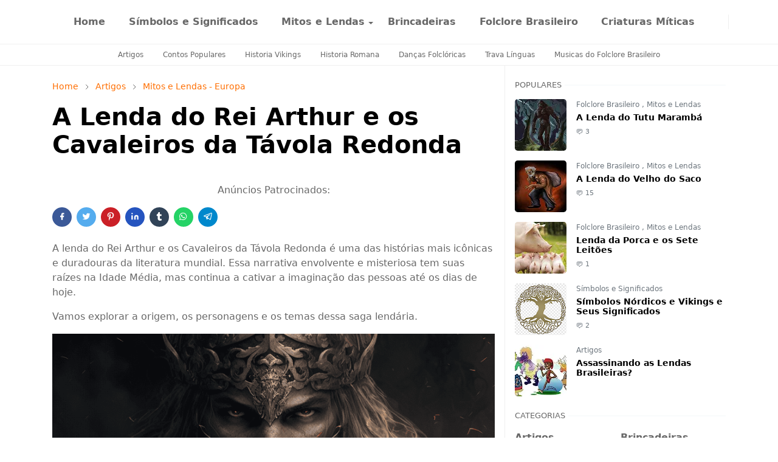

--- FILE ---
content_type: text/html; charset=UTF-8
request_url: https://www.mitoselendas.com.br/2023/09/a-lenda-do-rei-arthur-e-os-cavaleiros.html
body_size: 29402
content:
<!DOCTYPE html>
<html dir='ltr' lang='pt-BR'>
<head>
<script>/*<![CDATA[*/function rmurl(e,t){var r=new RegExp(/\?m=0|&m=0|\?m=1|&m=1/g);return r.test(e)&&(e=e.replace(r,""),t&&window.history.replaceState({},document.title,e)),e}const currentUrl=rmurl(location.toString(),!0);null!==localStorage&&"dark"==localStorage.getItem("theme")&&(document.querySelector("html").className="dark-mode");/*]]>*/</script>
<meta content='text/html; charset=UTF-8' http-equiv='Content-Type'/>
<meta content='width=device-width,initial-scale=1' name='viewport'/>
<!-- Primary Meta Tags -->
<link href='https://www.mitoselendas.com.br/2023/09/a-lenda-do-rei-arthur-e-os-cavaleiros.html' rel='canonical'/>
<meta content='https://www.mitoselendas.com.br/2023/09/a-lenda-do-rei-arthur-e-os-cavaleiros.html' property='og:url'/>
<meta content='Mitos e Lendas Team' name='author'/>
<meta content='Mitos e Lendas' name='application-name'/>
<meta content='general' name='rating'/>
<!-- Favicon -->
<link href='https://www.mitoselendas.com.br/favicon.ico' rel='icon' type='image/x-icon'/>
<!-- Theme Color -->
<meta content='#FFFFFF' name='theme-color'/>
<meta content='#FFFFFF' name='msapplication-TileColor'/>
<meta content='#FFFFFF' name='msapplication-navbutton-color'/>
<meta content='#FFFFFF' name='apple-mobile-web-app-status-bar-style'/>
<meta content='yes' name='apple-mobile-web-app-capable'/>
<!-- Title -->
<title>A Lenda do Rei Arthur e os Cavaleiros da Távola Redonda - Mitos e Lendas</title>
<meta content='A Lenda do Rei Arthur e os Cavaleiros da Távola Redonda - Mitos e Lendas' name='title'/>
<meta content='A Lenda do Rei Arthur e os Cavaleiros da Távola Redonda - Mitos e Lendas' property='og:title'/>
<meta content='A Lenda do Rei Arthur e os Cavaleiros da Távola Redonda - Mitos e Lendas' name='twitter:title'/>
<!-- Image -->
<meta content='https://blogger.googleusercontent.com/img/b/R29vZ2xl/AVvXsEgSIkbhpc9iYa2_CBNIy27bq4FFF4BRCUmXswaE_dbzjWCiE4mumDkqSOtJmvbHXfRjRbKqIf1MjhYV6c1gvawmtpByvCzcCvsKOzcElMRHPRuO8wZ7JZPGR_78L7hXydmewcX3xx27aARkJS6rztp3h5jsIsFObXUc0LXUqwvJT62k4LjXidUAlo-KIOTL/s16000/lenda-Rei-Arthur.png' property='og:image'/>
<meta content='https://blogger.googleusercontent.com/img/b/R29vZ2xl/AVvXsEgSIkbhpc9iYa2_CBNIy27bq4FFF4BRCUmXswaE_dbzjWCiE4mumDkqSOtJmvbHXfRjRbKqIf1MjhYV6c1gvawmtpByvCzcCvsKOzcElMRHPRuO8wZ7JZPGR_78L7hXydmewcX3xx27aARkJS6rztp3h5jsIsFObXUc0LXUqwvJT62k4LjXidUAlo-KIOTL/s16000/lenda-Rei-Arthur.png' name='twitter:image'/>
<!-- Description -->
<meta content='A lenda do Rei Arthur e os Cavaleiros da Távola Redonda é uma das histórias mais icônicas e duradouras da literatura mundial. Essa narrativa envolvent' name='description'/>
<meta content='A lenda do Rei Arthur e os Cavaleiros da Távola Redonda é uma das histórias mais icônicas e duradouras da literatura mundial. Essa narrativa envolvent' property='og:description'/>
<meta content='A lenda do Rei Arthur e os Cavaleiros da Távola Redonda é uma das histórias mais icônicas e duradouras da literatura mundial. Essa narrativa envolvent' name='twitter:description'/>
<!-- Open Graph / Facebook -->
<meta content='' property='fb:app_id'/>
<meta content='' property='article:author'/>
<meta content='website' property='og:type'/>
<meta content='pt-BR' property='og:locale'/>
<meta content='Mitos e Lendas' property='og:site_name'/>
<meta content='https://www.mitoselendas.com.br/2023/09/a-lenda-do-rei-arthur-e-os-cavaleiros.html' property='og:url'/>
<meta content='A Lenda do Rei Arthur e os Cavaleiros da Távola Redonda' property='og:image:alt'/>
<!-- Twitter -->
<meta content='' name='twitter:site'/>
<meta content='' name='twitter:creator'/>
<meta content='summary_large_image' name='twitter:card'/>
<meta content='https://www.mitoselendas.com.br/2023/09/a-lenda-do-rei-arthur-e-os-cavaleiros.html' name='twitter:url'/>
<meta content='A Lenda do Rei Arthur e os Cavaleiros da Távola Redonda' name='twitter:image:alt'/>
<!-- Feed -->
<link rel="alternate" type="application/atom+xml" title="Mitos e Lendas - Atom" href="https://www.mitoselendas.com.br/feeds/posts/default" />
<link rel="alternate" type="application/rss+xml" title="Mitos e Lendas - RSS" href="https://www.mitoselendas.com.br/feeds/posts/default?alt=rss" />
<link rel="service.post" type="application/atom+xml" title="Mitos e Lendas - Atom" href="https://www.blogger.com/feeds/318826728883227560/posts/default" />

<link rel="alternate" type="application/atom+xml" title="Mitos e Lendas - Atom" href="https://www.mitoselendas.com.br/feeds/8757653771516942516/comments/default" />
<link href='https://cdn.jsdelivr.net/npm/bootstrap@5.1.3/dist/css/bootstrap.min.css' media='print' onload='if(media!="all")media="all"' rel='stylesheet'/><script src='https://cdn.jsdelivr.net/gh/fontawesome-icon/icon@main/new.js'></script><noscript><link href='https://cdn.jsdelivr.net/npm/bootstrap@5.1.3/dist/css/bootstrap.min.css' rel='stylesheet'/></noscript><script src='https://cdn.jsdelivr.net/gh/fontawesome-icon/icon@main/new.js'></script>
<style id='page-skin-1' type='text/css'><!--
/*
-----------------------------------------------
-----------------------------------------------
*/
:root{
--bs-font-sans-serif:system-ui,-apple-system,Segoe UI,Helvetica Neue,Arial,Noto Sans,Liberation Sans,sans-serif,Apple Color Emoji,Segoe UI Emoji,Segoe UI Symbol,Noto Color Emoji;
--bs-body-bg:#FFFFFF;
--bs-body-color:#686868;
--jt-primary:#ff6e00;
--jt-heading-color:#000000;
--jt-heading-link:#000000;
--jt-heading-hover:#ff6e00;
--jt-link-color:#ff6e00;
--jt-link-hover:#ff6e00;
--jt-blockquote:#ff6e00;
--jt-btn-primary:#f67938;
--jt-btn-primary-hover:#f46013;
--jt-btn-light-hover:#000000;
--jt-border-light:#efefef;
--jt-bg-light:#f3f7f9;
--jt-archive-bg:#fff;
--jt-nav-color:#686868;
--jt-nav-hover:#ff6e00;
--jt-nav-selected:#ff6e00;
--jt-dropdown-bg:#ffffff;
--jt-dropdown-color:#686868;
--jt-dropdown-hover:#ff6e00;
--jt-dropdown-selected:#ff6e00;
--jt-header-bg:#ffffff;
--jt-header-color:#686868;
--jt-header-border:#efefef;
--jt-footer-bg:#212529;
--jt-footer-color:#9fa6ad;
--jt-footer-link:#9fa6ad;
--jt-footer-border:#323539;
--jt-socket-bg:#09080c;
--jt-socket-color:#9fa6ad;
--jt-popup-bg:#fff
}
.dark-mode{
--bs-body-bg:hsl(210,11%,15%);
--bs-body-color:hsl(210,11%,80%);
--jt-heading-color:hsl(210,11%,80%);
--jt-heading-link:hsl(210,11%,80%);
--jt-btn-light-hover:hsl(210,11%,85%);
--jt-border-light:hsl(210,11%,20%);
--jt-bg-light:hsl(210,11%,20%);
--jt-archive-bg:hsl(210,11%,17%);
--jt-nav-color:hsl(210,11%,70%);
--jt-dropdown-bg:hsl(210,11%,18%);
--jt-dropdown-color:hsl(210,11%,70%);
--jt-header-bg:hsl(210,11%,15%);
--jt-header-color:hsl(210,11%,80%);
--jt-header-border:hsl(210,11%,20%);
--jt-footer-bg:hsl(210,11%,15%);
--jt-footer-color:hsl(210,11%,80%);
--jt-footer-border:hsl(210,11%,20%);
--jt-socket-bg:hsl(210,11%,17%);
--jt-socket-color:hsl(210,11%,80%);
--jt-popup-bg:hsl(210,11%,17%)
}
body{
font:normal normal 16px system-ui,-apple-system,Segoe UI,Helvetica Neue,Arial,Noto Sans,Liberation Sans,sans-serif,Apple Color Emoji,Segoe UI Emoji,Segoe UI Symbol,Noto Color Emoji;
color:var(--bs-body-color);
background-color:var(--bs-body-bg);
line-height:1.5;
-webkit-font-smoothing:antialiased;
-moz-osx-font-smoothing:grayscale;
text-rendering:optimizeLegibility
}
.d-block{
display:none
}
.h1,.h2,.h3,.h4,.h5,.h6,h1,h2,h3,h4,h5,h6{
font:normal bold 40px var(--bs-font-sans-serif)
}
a{
transition-property:background-color,border-color,color,fill,stroke;
transition-timing-function:cubic-bezier(.4,0,.2,1);
transition-duration:.3s;
text-decoration:none;
color:var(--jt-link-color)
}
a:hover{
color:var(--jt-link-hover)
}
.fs-7{
font-size:.875rem
}
.fs-8{
font-size:.75rem
}
.fs-9{
font-size:.7rem
}
.btn{
box-shadow:none!important
}
.btn-sm{
min-width:32px;
min-height:32px
}
img,svg,iframe{
max-width:100%
}
img{
height:auto;
object-fit:cover
}
label{
cursor:pointer
}
.visually-hidden{
position:unset!important
}
.form-control:focus{
box-shadow:none;
border-color:var(--jt-primary)
}
.form-control::placeholder{
opacity:.5
}
.dropdown-toggle::after{
border-width:.25em .25em 0
}
.dropdown-menu{
margin:0;
padding:0
}
.px-3{
padding-right:1rem;
padding-left:1rem
}
.ratio:before{
content:none
}
.ratio-1x1{
padding-bottom:100%
}
.ratio-4x3{
padding-bottom:75%
}
.ratio-16x9{
padding-bottom:56.25%
}
.ratio-21x9{
padding-bottom:43%
}
.object-cover{
object-fit:cover
}
.max-w-80{
max-width:80%
}
.jt-text-primary,.hover-text-primary:hover,input:checked~.check-text-primary{
color:var(--jt-primary)!important
}
.jt-btn-primary,.jt-btn-outline-primary:hover{
color:#fff;
background-color:var(--jt-btn-primary);
border-color:var(--jt-btn-primary)
}
.jt-btn-light{
color:var(--bs-body-color);
background-color:var(--jt-bg-light);
border-color:var(--jt-bg-light)
}
.jt-btn-light:hover{
color:var(--jt-btn-light-hover)
}
.jt-btn-primary:hover,.hover-btn-primary:hover,input:checked+.jt-btn-outline-primary{
color:#fff!important;
background-color:var(--jt-btn-primary-hover)!important;
border-color:var(--jt-btn-primary-hover)!important
}
.jt-btn-outline-primary{
color:var(--jt-btn-primary);
border-color:var(--jt-btn-primary)
}
.jt-bg-primary{
background-color:var(--jt-primary)
}
.jt-bg-light{
background-color:var(--jt-bg-light)
}
.bg-archive{
background-color:var(--jt-archive-bg)
}
.jt-border-light{
border-color:var(--jt-border-light)!important
}
input:checked~.d-block-check{
display:block!important
}
input:checked~.d-none-check{
display:none!important
}
.dropdown-menu,.accordion-item,.accordion-header{
background-color:var(--bs-body-bg);
color:var(--bs-body-color);
border-color:var(--jt-border-light)
}
.lazyload{
transition-property:opacity;
transition-timing-function:cubic-bezier(.4,0,.2,1);
transition-duration:.3s;
opacity:0
}
.lazyload.loaded{
opacity:1
}
.cursor-default{
cursor:default!important
}
.drag-scroll{
cursor:grab
}
.drag-scroll.row>*{
scroll-snap-align:center
}
.drag-scroll.row>*{
max-width:80%
}
.drag-scroll.row-cols-2>*{
max-width:45%
}
pre{
background-color:var(--jt-bg-light);
margin-bottom:1rem;
padding:1rem;
font-size:.75rem
}
blockquote{
border-left:5px solid var(--jt-blockquote);
color:inherit;
font-size:1.125rem;
margin-bottom:1.5rem;
margin-top:1.5rem;
padding-left:1rem
}
.header-animate.header-hidden{
transform:translateY(-100%);
box-shadow:none!important
}
#header{
background-color:var(--jt-header-bg);
color:var(--jt-header-color);
transition-property:transform;
transition-timing-function:cubic-bezier(.4,0,.2,1);
transition-duration:.3s;
min-height:50px;
border-bottom:1px solid var(--jt-header-border);
z-index:9999
}
.header-social{
border-right:1px solid var(--jt-header-border)
}
.jt-icon{
display:inline-block;
height:1em;
vertical-align:-.15em;
width:1em;
fill:none;
stroke:currentColor;
stroke-linecap:round;
stroke-linejoin:round;
stroke-width:2
}
.jt-icon-center{
font-family:sans-serif
}
.icon-dark,.dark-mode .icon-light{
display:none
}
.dark-mode .icon-dark{
display:block
}
#dark-toggler,#search-toggler,#navbar-toggler{
line-height:1
}
#dark-toggler{
font-size:17px
}
#footer{
background-color:var(--jt-footer-bg);
color:var(--jt-footer-color);
border-top:1px solid var(--jt-footer-border)
}
#socket{
background-color:var(--jt-socket-bg);
color:var(--jt-socket-color)
}
#navbar{
z-index:9999
}
#navbar .menu-item{
position:relative
}
#navbar .nav-link{
min-height:40px
}
#navbar .dropdown-toggle{
cursor:pointer;
align-items:center;
display:flex
}
#navbar.d-block,#navbar .dropdown-menu,#navbar .nav-link,#navbar .dropdown-toggle{
-webkit-transition:.3s;
-ms-transition:.3s;
-o-transition:.3s;
transition:.3s
}
#navbar .navbar-nav>.menu-item>.nav-link{
font:normal bold 16px var(--bs-font-sans-serif);
line-height:1.5;
color:var(--jt-nav-color)
}
#navbar .navbar-nav>.menu-item:hover>.nav-link,#navbar .navbar-nav>.menu-item:hover>.dropdown-toggle{
color:var(--jt-nav-hover)
}
#navbar .navbar-nav>.menu-item>.nav-link.active,#navbar .navbar-nav>.menu-item>.active~.dropdown-toggle{
color:var(--jt-nav-selected)
}
.logo-wrap{
width:160px
}
#search-header .dropdown-menu{
background-color:var(--jt-dropdown-bg);
color:var(--jt-dropdown-color);
border-color:var(--jt-header-border);
min-width:300px;
right:0;
top:100%
}
.blog-admin{
display:none
}
#pagination li+li{
margin-left:5px
}
.no-items{
display:none
}
.feature-image,.separator,.tr-caption-container{
margin-bottom:1rem
}
.tr-caption-container{
width:100%
}
.separator a,.tr-caption-container a{
margin:0!important;
padding:0!important
}
.tr-caption{
font-size:12px;
font-style:italic
}
#special-home{
margin-bottom:1.5rem
}
.section>.widget:last-child,#special-categories>.widget{
margin-bottom:0!important
}
#post-body .widget{
margin-top:1.5rem
}
.item-title{
color:var(--jt-heading-link)
}
.item-title{
-webkit-line-clamp:2;
-webkit-box-orient:vertical;
display:-webkit-box;
text-overflow:ellipsis;
overflow:hidden
}
.item-title:hover{
color:var(--jt-heading-hover)
}
#comment-editor{
width:100%
}
#primary .widget-title{
font-weight:300;
text-transform:uppercase
}
#footer .widget-title{
text-transform:uppercase
}
#footer .widget-title,#sidebar .widget-title{
font-size:13px!important
}
#footer .widget-title:after{
content:"";
display:block;
width:50px;
border-bottom:2px solid var(--jt-primary);
margin-top:10px
}
#primary .widget-title>span{
background-color:var(--bs-body-bg);
padding-right:5px;
position:relative
}
#main .widget-title:before,#sidebar .widget-title:before{
background-color:var(--jt-bg-light);
content:"";
height:1px;
display:block;
position:absolute;
top:50%;
transform:translateY(-50%);
width:100%
}
#main .widget-title:before{
border-right:30px solid var(--jt-primary);
height:5px
}
.send-success:not(.loading) .contact-form-msg,.send-error:not(.loading) .contact-form-msg{
display:block!important
}
.send-success .contact-form-msg{
border-color:rgba(25,135,84,.3)!important
}
.send-error .contact-form-msg{
border-color:rgba(255,193,7,.3)!important
}
.send-success .contact-form-msg:before{
content:attr(data-success)
}
.send-error .contact-form-msg:before{
content:attr(data-error)
}
hr.example-ads:before{
content:"Advertisement here"
}
hr.example-ads{
background-color:var(--jt-bg-light);
border-radius:.25rem;
font-size:.875rem;
height:auto;
margin:0;
opacity:1;
padding:1.5rem 0;
text-align:center
}
.blog-archive>ul{
border:none!important;
padding-left:0!important
}
body>.google-auto-placed{
margin:0 auto 1.5rem;
max-width:1108px
}
.google-auto-placed>ins{
margin:0!important
}
.pop-bottom{
background-color:var(--jt-popup-bg);
animation:5s cubic-bezier(.60,.04,.98,.335) fadeIn;
box-shadow:0 -.125rem 1rem rgba(0,0,0,.1)
}
.pop-bottom-toggle{
background-color:var(--jt-popup-bg);
box-shadow:6px -6px 1rem rgba(0,0,0,.1)
}
@keyframes fadeIn{
0%{
opacity:0;
pointer-events:none;
transform:translateY(75%)
}
75%{
opacity:0;
pointer-events:unset
}
100%{
opacity:1;
transform:translateY(0)
}
}
.h1,h1{
font-size:calc(1.375rem + 1.5vw)
}
.h2,h2{
font-size:calc(1.325rem + .9vw)
}
.h3,h3{
font-size:calc(1.3rem + .6vw)
}
.h4,h4{
font-size:calc(1.275rem + .3vw)
}
.h5,h5{
font-size:18px
}
.h6,h6{
font-size:16px
}
.entry-title{
color:var(--jt-heading-color)
}
.entry-text h1,.entry-text h2,.entry-text h3,.entry-text h4,.entry-text h5,.entry-text h6{
color:var(--jt-heading-color);
padding-top:0.1em;
margin-bottom:1rem
}
.entry-text li{
margin-bottom:.5rem
}
@media (min-width:576px){
.drag-scroll.row-cols-sm-2>*{
max-width:40%
}
.drag-scroll.flex-lg-wrap{
cursor:default
}
.drag-scroll.flex-sm-wrap>*{
max-width:none
}
.ratio-sm-4x3{
padding-bottom:75%
}
.ratio-sm-16x9{
padding-bottom:56.25%
}
#post-pager .next-page{
border-left:1px solid
}
}
@media (min-width:768px){
.fs-md-4{
font-size:calc(1.275rem + .3vw)!important
}
.fs-md-5{
font-size:1.25rem!important
}
.fs-md-6{
font-size:1rem!important
}
.fs-md-7{
font-size:0.875rem!important
}
.drag-scroll.row-cols-md-3>*{
max-width:30%
}
.drag-scroll.flex-lg-wrap{
cursor:default
}
.drag-scroll.flex-md-wrap>*{
max-width:none
}
.position-md-relative{
position:relative
}
.border-md-end{
border-right-width:1px!important;
border-right-style:solid
}
}
@media (min-width:992px){
.d-lg-flex{
display:flex
}
.col-lg-4{
flex:0 0 auto;
width:33.33333333%
}
.col-lg-8{
flex:0 0 auto;
width:66.66666667%
}
.drag-scroll.row-cols-lg-4>*{
max-width:23%
}
.drag-scroll.flex-lg-wrap{
cursor:default
}
.drag-scroll.flex-lg-wrap>*{
max-width:none
}
.border-lg-end{
border-right-width:1px!important;
border-right-style:solid
}
#navbar .navbar-nav>.menu-item{
display:flex
}
#navbar .dropdown-menu{
background-color:var(--jt-dropdown-bg);
border-color:var(--jt-header-border);
margin-top:-10px;
display:block;
opacity:0;
visibility:hidden;
pointer-events:none;
box-shadow:5px 10px 10px -5px rgba(0,0,0,.14);
top:100%;
min-width:150px
}
#navbar .dropdown-menu .nav-link{
padding-right:20px;
font-size:15px;
color:var(--jt-dropdown-color)
}
#navbar .dropdown-menu .dropdown-toggle{
position:absolute;
right:10px;
top:20px
}
#navbar .dropdown-menu .dropdown-menu{
left:100%;
top:-1px
}
#navbar .dropdown-menu .menu-item:hover>.nav-link,#navbar .dropdown-menu .menu-item:hover>.dropdown-toggle{
color:var(--jt-dropdown-hover)
}
#navbar .dropdown-menu .menu-item>.nav-link.active,#navbar .dropdown-menu .menu-item>.active~.dropdown-toggle{
color:var(--jt-dropdown-selected)
}
#navbar .menu-item:hover>.dropdown-menu{
opacity:1;
visibility:visible;
pointer-events:unset;
margin:0
}
#navbar .navbar-nav>.menu-item>.nav-link{
padding:1.5rem 1.2rem;
white-space:nowrap
}
#navbar .navbar-nav>.menu-item>.dropdown-toggle{
bottom:0;
pointer-events:none;
position:absolute;
right:5px;
top:3px
}
#footer-widget .widget{
margin-bottom:0!important
}
#sidebar{
border-left:1px solid var(--jt-border-light)
}
}
@media (min-width:1200px){
.container {
max-width:1140px
}
.fs-md-4{
font-size:1.5rem!important
}
.h1,h1{
font-size:40px
}
.h2,h2{
font-size:26px
}
.h3,h3{
font-size:22px
}
.h4,h4{
font-size:20px
}
}
@media (min-width:1600px){
.container {
max-width:1500px
}
}
@media (max-width:991.98px){
.drag-scroll{
overflow-x:auto!important;
scroll-snap-type:x mandatory
}
input:checked~.dropdown-menu{
display:block
}
input:checked+.dropdown-toggle{
color:var(--jt-dropdown-selected)
}
.logo-wrap{
width:150px
}
#search-header .dropdown-menu{
width:100%
}
#navbar{
background-color:var(--jt-header-bg);
padding-top:70px;
padding-bottom:30px;
position:fixed;
left:0;
right:0;
top:0;
bottom:0;
width:auto
}
#navbar.d-block{
opacity:0;
transform:translateX(-20%)
}
#navbar.show{
transform:translateX(0);
opacity:1
}
#navbar .navbar-nav{
max-height:100%;
overflow-y:auto
}
#navbar .nav-link{
border-bottom:1px solid var(--jt-header-border);
font-size:16px!important;
color:var(--jt-dropdown-color)
}
#navbar .menu-item:hover>.nav-link{
color:var(--jt-dropdown-hover)
}
#navbar .active>.nav-link{
color:var(--jt-dropdown-selected)
}
#navbar .dropdown-toggle{
border-left:1px solid var(--jt-header-border);
height:2.5rem;
padding:0 1rem;
position:absolute;
right:0;
top:0
}
#navbar .dropdown-menu{
background-color:var(--jt-dropdown-bg);
border:none;
padding-left:10px
}
#sidebar{
border-top: 1px solid var(--jt-border-light);
}
}
@media (max-width:575.98px){
#post-pager .prev-page+.next-page{
border-top:1px solid
}
.full-width,.px-3 .google-auto-placed{
margin-left:-1rem;
margin-right:-1rem;
width:auto!important
}
#footer-widget .widget{
padding-left:3rem;
padding-right:3rem}
}
/*Your custom CSS is here*/
/*~~~~~~~~~~~~~~~*/
.arcontactus-widget.right.arcontactus-message{right:1%;bottom:30%}.arcontactus-widget.md .arcontactus-message-button,.arcontactus-widget.md.arcontactus-message{width:60px;height:60px}.arcontactus-widget{opacity:0;transition:opacity .2s}.arcontactus-widget *{box-sizing:border-box}.arcontactus-widget.left.arcontactus-message{left:20px;right:auto}.arcontactus-widget.left .arcontactus-message-button{right:auto;left:0}.arcontactus-widget.left .arcontactus-prompt{left:80px;right:auto;transform-origin:0 50%}.arcontactus-widget.left .arcontactus-prompt:before{border-right:8px solid #ffe494;border-top:8px solid transparent;border-left:8px solid transparent;border-bottom:8px solid transparent;right:auto;left:-15px}.arcontactus-widget.left .messangers-block{right:auto;left:0;-webkit-transform-origin:10% 105%;-ms-transform-origin:10% 105%;transform-origin:10% 105%}.arcontactus-widget.left .callback-countdown-block{left:0;right:auto}.arcontactus-widget.left .callback-countdown-block::before,.arcontactus-widget.left .messangers-block::before{left:25px;right:auto}.arcontactus-widget.md .callback-countdown-block,.arcontactus-widget.md .messangers-block{bottom:70px}.arcontactus-widget.md .arcontactus-prompt{bottom:5px}.arcontactus-widget.md.left .callback-countdown-block:before,.arcontactus-widget.md.left .messangers-block:before{left:21px}.arcontactus-widget.md.left .arcontactus-prompt{left:70px}.arcontactus-widget.md.right .callback-countdown-block:before,.arcontactus-widget.md.right .messangers-block:before{right:21px}.arcontactus-widget.md.right .arcontactus-prompt{right:70px}.arcontactus-widget.md .arcontactus-message-button .pulsation{width:74px;height:74px}.arcontactus-widget.md .arcontactus-message-button .callback-state,.arcontactus-widget.md .arcontactus-message-button .icons,.arcontactus-widget.sm .arcontactus-message-button .callback-state,.arcontactus-widget.sm .arcontactus-message-button .icons{width:40px;height:40px;margin-top:-20px;margin-left:-20px}.arcontactus-widget.sm .arcontactus-message-button,.arcontactus-widget.sm.arcontactus-message{width:50px;height:50px}.arcontactus-widget.sm .callback-countdown-block,.arcontactus-widget.sm .messangers-block{bottom:60px}.arcontactus-widget.sm .arcontactus-prompt{bottom:0}.arcontactus-widget.sm.left .callback-countdown-block:before,.arcontactus-widget.sm.left .messangers-block:before{left:16px}.arcontactus-widget.sm.left .arcontactus-prompt{left:60px}.arcontactus-widget.sm.right .callback-countdown-block:before,.arcontactus-widget.sm.right .messangers-block:before{right:16px}.arcontactus-widget.sm.right .arcontactus-prompt{right:60px}.arcontactus-widget.sm .arcontactus-message-button .pulsation{width:64px;height:64px}.arcontactus-widget.sm .arcontactus-message-button .static{margin-top:-16px}.arcontactus-widget.active{opacity:1}.arcontactus-widget .icons.hide,.arcontactus-widget .static.hide{opacity:0;transform:scale(0)}.arcontactus-widget.arcontactus-message{z-index:10000;right:20px;bottom:20px;position:fixed!important;height:70px;width:70px}.arcontactus-widget .arcontactus-message-button{width:70px;position:absolute;height:70px;right:0;background-color:red;border-radius:50px;-webkit-box-sizing:border-box;box-sizing:border-box;text-align:center;display:-webkit-box;display:-ms-flexbox;display:flex;-webkit-box-pack:center;-ms-flex-pack:center;justify-content:center;-webkit-box-align:center;-ms-flex-align:center;align-items:center;cursor:pointer}.arcontactus-widget .arcontactus-message-button p{font-family:Ubuntu,Arial,sans-serif;color:#fff;font-weight:700;font-size:10px;line-height:11px;margin:0}.arcontactus-widget .arcontactus-message-button .pulsation{width:84px;height:84px;background-color:red;border-radius:50px;position:absolute;left:-7px;top:-7px;z-index:-1;-webkit-transform:scale(0);-ms-transform:scale(0);transform:scale(0);-webkit-animation:2s infinite arcontactus-pulse;animation:2s infinite arcontactus-pulse}.arcontactus-widget .arcontactus-message-button .icons{background-color:#fff;width:44px;height:44px;border-radius:50px;position:absolute;overflow:hidden;top:50%;left:50%;margin-top:-22px;margin-left:-22px}.arcontactus-widget .arcontactus-message-button .static{position:absolute;top:50%;left:50%;margin-top:-19px;margin-left:-26px;width:52px;height:52px;text-align:center}.arcontactus-widget .arcontactus-message-button .static img{display:inline}.arcontactus-widget .arcontactus-message-button .static svg{width:24px;height:24px;color:#fff}.arcontactus-widget .arcontactus-message-button.no-text .static{margin-top:-12px}.arcontactus-widget .pulsation:nth-of-type(2n){-webkit-animation-delay:.5s;animation-delay:.5s}.arcontactus-widget .pulsation.stop{-webkit-animation:none;animation:none}.arcontactus-widget .icons-line{top:10px;left:12px;display:-webkit-box;display:-ms-flexbox;display:flex;position:absolute;-webkit-transition:cubic-bezier(.13,1.49,.14,-.4);-o-transition:cubic-bezier(.13,1.49,.14,-.4);-webkit-animation-delay:0s;animation-delay:0s;-webkit-transform:translateX(30px);-ms-transform:translateX(30px);transform:translateX(30px);height:24px;transition:.2s}.arcontactus-widget .icons,.arcontactus-widget .static{transition:.2s}.arcontactus-widget .icons-line.stop{-webkit-animation-play-state:paused;animation-play-state:paused}.arcontactus-widget .icons-line span{display:inline-block;width:24px;height:24px;color:red}.arcontactus-widget .icons-line span i,.arcontactus-widget .icons-line span svg{width:24px;height:24px}.arcontactus-widget .icons-line span i{display:block;font-size:24px;line-height:24px}.arcontactus-widget .icons-line img,.arcontactus-widget .icons-line span{margin-right:40px}.arcontactus-widget .icons.hide .icons-line{transform:scale(0)}.arcontactus-widget .icons .icon:first-of-type{margin-left:0}.arcontactus-widget .arcontactus-close{color:#fff}.arcontactus-widget .arcontactus-close svg{-webkit-transform:rotate(180deg) scale(0);-ms-transform:rotate(180deg) scale(0);transform:rotate(180deg) scale(0);-webkit-transition:.12s ease-in;-o-transition:.12s ease-in;transition:.12s ease-in;display:block}.arcontactus-widget .arcontactus-close.show-messageners-block svg{-webkit-transform:rotate(0) scale(1);-ms-transform:rotate(0) scale(1);transform:rotate(0) scale(1)}.arcontactus-widget .arcontactus-prompt,.arcontactus-widget .messangers-block{background:center no-repeat #ffc1076e;box-shadow:0 0 10px rgba(0,0,0,.6);width:235px;position:absolute;bottom:80px;right:0;display:-webkit-box;display:-ms-flexbox;display:flex;-webkit-box-orient:vertical;-webkit-box-direction:normal;-ms-flex-direction:column;flex-direction:column;-webkit-box-align:start;-ms-flex-align:start;align-items:flex-start;padding:14px 0;-webkit-box-sizing:border-box;box-sizing:border-box;border-radius:7px;-webkit-transform-origin:80% 105%;-ms-transform-origin:80% 105%;transform-origin:80% 105%;-webkit-transform:scale(0);-ms-transform:scale(0);transform:scale(0);-webkit-transition:.12s ease-out;-o-transition:.12s ease-out;transition:.12s ease-out;z-index:10000}.arcontactus-widget .arcontactus-prompt:before,.arcontactus-widget .messangers-block:before{position:absolute;bottom:-7px;right:25px;left:auto;display:inline-block!important;border-right:8px solid transparent;border-top:8px solid;border-left:8px solid transparent;content:&#39}.arcontactus-widget .arcontactus-prompt.active,.arcontactus-widget .messangers-block.show-messageners-block{-webkit-transform:scale(1);-ms-transform:scale(1);transform:scale(1)}.arcontactus-widget .arcontactus-prompt{color:#787878;font-family:Arial,sans-serif;font-size:16px;line-height:18px;width:auto;bottom:10px;right:80px;white-space:nowrap;padding:18px 20px 14px}.arcontactus-widget .arcontactus-prompt:before{border-right:8px solid transparent;border-top:8px solid transparent;border-left:8px solid #fff;border-bottom:8px solid transparent;bottom:16px;right:-15px}.arcontactus-widget .arcontactus-prompt .arcontactus-prompt-close{position:absolute;right:6px;top:6px;cursor:pointer;z-index:100;height:14px;width:14px;padding:2px}.arcontactus-widget .arcontactus-prompt .arcontactus-prompt-close svg{height:10px;width:10px;display:block}.arcontactus-widget .arcontactus-prompt .arcontactus-prompt-typing{border-radius:10px;display:inline-block;left:3px;padding:0;position:relative;top:4px;width:50px}.arcontactus-widget .messangers-block.sm .messanger{padding-left:50px;min-height:44px}.arcontactus-widget .messangers-block.sm .messanger span{height:32px;width:32px;margin-top:-16px}.arcontactus-widget .messangers-block.sm .messanger span svg{height:20px;width:20px;margin-top:-10px;margin-left:-10px}.arcontactus-widget .messanger{display:-webkit-box;display:-ms-flexbox;display:flex;-webkit-box-orient:horizontal;-webkit-box-direction:normal;-ms-flex-direction:row;flex-direction:row;-webkit-box-align:center;-ms-flex-align:center;align-items:center;margin:0;cursor:pointer;width:100%;padding:8px 20px 8px 60px;position:relative;min-height:54px;text-decoration:none}.arcontactus-widget .messanger:hover{background-color:#ffc107eb;border-bottom:1px dashed #00000045}.arcontactus-widget .messanger:before{background-repeat:no-repeat;background-position:center}.arcontactus-widget .messanger.facebook span{background:#0084ff}.arcontactus-widget .messanger.viber span{background:#7c529d}.arcontactus-widget .messanger.telegram span{background:#2ca5e0}.arcontactus-widget .messanger.skype span{background:#31c4ed}.arcontactus-widget .messanger.email span{background:#ff8400}.arcontactus-widget .messanger.contact span{background:#7eb105}.arcontactus-widget .messanger.call-back span{background:#54cd81}.arcontactus-widget .messanger span{position:absolute;left:10px;top:50%;margin-top:-20px;display:block;width:40px;height:40px;border-radius:50%;background-color:#0084ff;margin-right:10px;color:#fff;text-align:center;vertical-align:middle}.arcontactus-widget .messanger span i,.arcontactus-widget .messanger span svg{width:24px;height:24px;vertical-align:middle;text-align:center;display:block;position:absolute;top:50%;left:50%;margin-top:-12px;margin-left:-12px}.arcontactus-widget .messanger span i{font-size:24px;line-height:24px}.arcontactus-widget .messanger p{margin:0;font-family:Arial,sans-serif;font-size:14px;color:rgba(0,0,0,.87)}@-webkit-keyframes arcontactus-pulse{0%{-webkit-transform:scale(0);transform:scale(0);opacity:1}50%{opacity:.5}100%{-webkit-transform:scale(1);transform:scale(1);opacity:0}}@media (max-width:468px){.arcontactus-widget.opened.arcontactus-message,.arcontactus-widget.opened.left.arcontactus-message{width:auto;right:20px;left:20px}}@keyframes arcontactus-updown{0%,100%,43%{transform:translate(0,0)}25%,35%{transform:translate(0,-10px)}}@-webkit-keyframes arcontactus-updown{0%,100%,43%{transform:translate(0 0)}25%,35%{transform:translate(-10px 0)}}@keyframes arcontactus-pulse{0%{-webkit-transform:scale(0);transform:scale(0);opacity:1}50%{opacity:.5}100%{-webkit-transform:scale(1);transform:scale(1);opacity:0}}@-webkit-keyframes arcontactus-show-stat{0%,100%,20%,85%{-webkit-transform:scale(1);transform:scale(1)}21%,84%{-webkit-transform:scale(0);transform:scale(0)}}@keyframes arcontactus-show-stat{0%,100%,20%,85%{-webkit-transform:scale(1);transform:scale(1)}21%,84%{-webkit-transform:scale(0);transform:scale(0)}}@-webkit-keyframes arcontactus-show-icons{0%,100%,20%,85%{-webkit-transform:scale(0);transform:scale(0)}21%,84%{-webkit-transform:scale(1);transform:scale(1)}}@keyframes arcontactus-show-icons{0%,100%,20%,85%{-webkit-transform:scale(0);transform:scale(0)}21%,84%{-webkit-transform:scale(1);transform:scale(1)}}
/*~~~~~~~~~~~~~~~~*/
@media only screen and (max-width: 480px){ .im-alert-card{left: 15%!important;} } .im-alert-card { position: fixed; left: 25%; bottom: 25%; background-color: #ffc107d9; padding: 32px 15px 22px 32px; border-radius: 15px; box-shadow: 0 4px 12px 0 rgba(9,32,76,.05); display: flex; align-items: center; max-width: 600px; min-width: 280px; color: #000000; overflow: hidden; z-index: 50; height: auto;box-shadow: 0 10px 20px 0 rgba(30,30,30,.1); } .text-layer{ display: flex; width: auto; } .text-layer span{ display:block; font-size:25px; padding-left: 12px; font-weight:700; } .flex{ flex-direction: row; flex-wrap: wrap; margin-top:12px; } .flex a.btn--subtle{ background: #ffffff; color:#000; padding:5px 12px;margin-right: 12px; font-size: 12px;box-shadow: 0 10px 20px 0 rgba(30,30,30,.1); } .flex a.btn--primary{ background: blue; color:#fff; padding:5px 12px; font-size: 12px;box-shadow: 0 10px 20px 0 rgba(30,30,30,.1);} .sub-text{ display: block; font-size:16px; margin-top: 12px } .text-layer svg{ display: block; height: 36px; width: 36px; margin-top: -4px; } .im-alert-card-close { z-index: 1;position: absolute; top: 4px; right: 8px; display: flex; height: 36px; width: 36px; transition: .3s;} .im-alert-card-close svg { width: 40px; height: 40px; fill: #4caf50; cursor: pointer}

--></style>
<!-- Your Style and Script before </head> is here -->
</head><body class="d-block is-single"><textarea disabled readonly id="element-h" style="display:none"><style>/*<link href='https://www.blogger.com/dyn-css/authorization.css?targetBlogID=318826728883227560&amp;zx=1a8755ef-f622-4643-a328-5fd6ea4d0651' media='none' onload='if(media!=&#39;all&#39;)media=&#39;all&#39;' rel='stylesheet'/><noscript><link href='https://www.blogger.com/dyn-css/authorization.css?targetBlogID=318826728883227560&amp;zx=1a8755ef-f622-4643-a328-5fd6ea4d0651' rel='stylesheet'/></noscript>
<meta name='google-adsense-platform-account' content='ca-host-pub-1556223355139109'/>
<meta name='google-adsense-platform-domain' content='blogspot.com'/>

<script async src="https://pagead2.googlesyndication.com/pagead/js/adsbygoogle.js?client=ca-pub-1416504746213261&host=ca-host-pub-1556223355139109" crossorigin="anonymous"></script>

<!-- data-ad-client=ca-pub-1416504746213261 -->

</head><body>*/</style></textarea>
<header class='header-animate sticky-top navbar py-0 navbar-expand-lg' content='itemid' id='header' itemid='#header' itemscope='itemscope' itemtype='https://schema.org/WPHeader'>
<input class='d-none' id='navbar-toggle' type='checkbox'/>
<div class='container position-relative px-3 flex-nowrap section' id='header-main'><div class='widget HTML logo-wrap position-relative' data-version='2' id='HTML10'>
<a class='d-block navbar-brand' href='https://www.mitoselendas.com.br/'>
<img alt='Mitos e Lendas' height='55' loading='lazy' src='https://blogger.googleusercontent.com/img/a/AVvXsEiqZ7bx20ho_AtesZGZ_sxCzdy3cPWFlfLZUHwFu_hP2HGyIpphve4HNT30qf9PxiM2OIls1XRjuP1QxQVhr4lav39zJcI4Jhxr3RwIFgeX7STHOyMrGuy38Ngaak0WmykiA3BprXvvHROkWFi02MvJFEUjECPwBYgEfKS4UBau7r03a65lqlr8q2Gy9U3C=s150' width='175'/>
</a>
</div><div class='widget LinkList d-flex align-self-stretch align-items-center order-lg-1 ms-auto' data-version='2' id='LinkList10'>
<div class='header-social d-flex pe-1'><a aria-label='facebook' class='px-2 text-reset jt-icon-center i-facebook' href='https://www.facebook.com/mitoselendasoficial/' rel='noopener' target='_blank'><svg aria-hidden='true' class='jt-icon'><use xlink:href='#i-facebook'></use></svg></a><a aria-label='instagram' class='px-2 text-reset jt-icon-center i-instagram' href='https://www.instagram.com/' rel='noopener' target='_blank'><svg aria-hidden='true' class='jt-icon'><use xlink:href='#i-instagram'></use></svg></a></div>
<div class='d-flex align-self-stretch align-items-center ps-1' id='dark-header'>
<label aria-label='Toggle Dark Mode' class='p-2 jt-icon-center' id='dark-toggler'><svg aria-hidden='true' class='jt-icon'><use class='icon-light' xlink:href='#i-moon'></use><use class='icon-dark' xlink:href='#i-sun'></use></svg></label>
</div>
<div class='d-flex align-self-stretch align-items-center position-md-relative' id='search-header'>
<input class='d-none' id='search-toggle' type='checkbox'/>
<label aria-label='Toggle search' class='p-2 check-text-primary hover-text-primary jt-icon-center' for='search-toggle' id='search-toggler'><svg aria-hidden='true' class='fs-5 jt-icon'><use xlink:href='#i-search'></use></svg></label>
<div class='dropdown-menu p-1 shadow-sm d-block-check'>
<form action='https://www.mitoselendas.com.br/search' class='input-group' method='GET' target='_top'>
<input class='form-control fs-7 border-0 rounded-0 bg-transparent text-reset' id='search-input' name='q' placeholder='Enter your search' required='required' type='text' value=''/>
<input name='max-results' type='hidden' value='10'/>
<button class='btn btn-sm fw-bold py-2 px-4 rounded-pill border-0 jt-btn-primary m-0' type='submit'>Search</button>
</form>
</div>
</div>
<div class='d-flex align-self-stretch align-items-center d-lg-none'>
<label aria-label='Toggle navigation' class='p-1 jt-icon-center hover-text-primary' for='navbar-toggle' id='navbar-toggler'><svg aria-hidden='true' class='fs-3 jt-icon'><use xlink:href='#i-menu'></use></svg></label>
</div>
</div><div class='widget LinkList collapse navbar-collapse' data-version='2' id='navbar'>
<label class='d-flex position-absolute fs-1 d-lg-none mt-4 me-4 top-0 end-0' for='navbar-toggle'><svg aria-hidden='true' class='jt-icon'><use xlink:href='#i-close'></use></svg></label>
<ul class='navbar-nav px-4 p-lg-0 container' itemscope='itemscope' itemtype='http://schema.org/SiteNavigationElement' role='menu'>
<li class="menu-item"><a class='nav-link' href='/' itemprop='url' role='menuitem'>
<span itemprop='name'>Home</span></a>
</li><li class="menu-item"><a class='nav-link' href='https://www.mitoselendas.com.br/search/label/S%C3%ADmbolos%20e%20Significados' itemprop='url' role='menuitem'>
<span itemprop='name'>Símbolos e Significados</span></a>
</li><li class="menu-item"><a class='nav-link' href='https://www.mitoselendas.com.br/search/label/Mitos%20e%20Lendas' itemprop='url' role='menuitem'>
<span itemprop='name'>Mitos e Lendas</span></a>
<input class='d-none' id='sub-toggle-3' type='checkbox'/><label class='dropdown-toggle' for='sub-toggle-3'></label> <ul class="dropdown-menu rounded-0"> <li class="d-none"> 
</li><li class="menu-item"><a class='nav-link' href='https://www.mitoselendas.com.br/search/label/Mitologia%20Africana' itemprop='url' role='menuitem'>
<span itemprop='name'>Africana</span></a>
</li><li class="menu-item"><a class='nav-link' href='https://www.mitoselendas.com.br/search/label/Mitologia%20Asteca' itemprop='url' role='menuitem'>
<span itemprop='name'>Asteca</span></a>
</li><li class="menu-item"><a class='nav-link' href='https://www.mitoselendas.com.br/search/label/Mitologia%20Celta' itemprop='url' role='menuitem'>
<span itemprop='name'>Celta</span></a>
</li><li class="menu-item"><a class='nav-link' href='https://www.mitoselendas.com.br/search/label/Mitologia%20Grega' itemprop='url' role='menuitem'>
<span itemprop='name'>Grega</span></a>
</li><li class="menu-item"><a class='nav-link' href='https://www.mitoselendas.com.br/search/label/Mitologia%20Japonesa' itemprop='url' role='menuitem'>
<span itemprop='name'>Japonesa</span></a>
</li><li class="menu-item"><a class='nav-link' href='https://www.mitoselendas.com.br/search/label/Mitologia%20N%C3%B3rdica' itemprop='url' role='menuitem'>
<span itemprop='name'>Nórdica</span></a>
</li><li class="menu-item"><a class='nav-link' href='https://www.mitoselendas.com.br/search/label/Mitos%20e%20Lendas%20-%20Am%C3%A9ricas' itemprop='url' role='menuitem'>
<span itemprop='name'>Américas</span></a>
</li><li class="menu-item"><a class='nav-link' href='https://www.mitoselendas.com.br/search/label/Mitologia%20Persa' itemprop='url' role='menuitem'>
<span itemprop='name'>Persa</span></a>
</li> </ul> 
</li><li class="menu-item"><a class='nav-link' href='https://www.mitoselendas.com.br/search/label/Brincadeiras' itemprop='url' role='menuitem'>
<span itemprop='name'>Brincadeiras</span></a>
</li><li class="menu-item"><a class='nav-link' href='https://www.mitoselendas.com.br/search/label/Folclore%20Brasileiro' itemprop='url' role='menuitem'>
<span itemprop='name'>Folclore Brasileiro</span></a>
</li><li class="menu-item"><a class='nav-link' href='https://www.mitoselendas.com.br/search/label/Criaturas%20M%C3%ADticas' itemprop='url' role='menuitem'>
<span itemprop='name'>Criaturas Míticas </span></a></li></ul>
</div></div>
</header>
<div class='position-relative border-bottom jt-border-light section' id='extra-menu'><div class='widget LinkList container px-0' data-version='2' id='LinkList15'>
<div class='text-center text-nowrap fs-8 overflow-hidden drag-scroll cursor-default'><a class='d-inline-block text-reset hover-text-primary px-3 py-2' href='https://www.mitoselendas.com.br/search/label/Artigos'>
Artigos</a><a class='d-inline-block text-reset hover-text-primary px-3 py-2' href='https://www.mitoselendas.com.br/search/label/Contos%20Populares'>
Contos Populares</a><a class='d-inline-block text-reset hover-text-primary px-3 py-2' href='https://www.mitoselendas.com.br/search/label/Hist%C3%B3ria%20Vikings'>
Historia Vikings </a><a class='d-inline-block text-reset hover-text-primary px-3 py-2' href='https://www.mitoselendas.com.br/search/label/Hist%C3%B3ria%20Romana'>
Historia Romana</a><a class='d-inline-block text-reset hover-text-primary px-3 py-2' href='https://www.mitoselendas.com.br/search/label/Dan%C3%A7as%20folcl%C3%B3ricas'>
Danças Folclóricas </a><a class='d-inline-block text-reset hover-text-primary px-3 py-2' href='https://www.mitoselendas.com.br/search/label/Trava%20l%C3%ADnguas'>
Trava Línguas </a><a class='d-inline-block text-reset hover-text-primary px-3 py-2' href='https://www.mitoselendas.com.br/search/label/M%C3%BAsicas%20do%20folclore%20brasileiro'>
Musicas do Folclore Brasileiro  </a></div>
</div></div>
<!--Main Content-->
<div id='primary'>
<div class='container px-0'>
<div class='d-lg-flex' id='main-content'>
<div class='col-lg-8 px-3' id='main'>
<div class='pt-4 no-items section' id='before-post'>
</div>
<div class='pt-4 pb-5 section' id='blog-post'><div class='widget Blog' data-version='2' id='Blog1'>
<div itemscope='itemscope' itemtype='https://schema.org/BreadcrumbList' style='--bs-breadcrumb-divider: url("data:image/svg+xml,%3Csvg xmlns=&#39;http://www.w3.org/2000/svg&#39; height=&#39;8&#39; width=&#39;8&#39; fill=&#39;none&#39; viewbox=&#39;0 0 24 24&#39; stroke=&#39;%23686868&#39;%3E%3Cpath stroke-linecap=&#39;round&#39; stroke-linejoin=&#39;round&#39; stroke-width=&#39;1&#39; d=&#39;M 0.5,0.5 4,4 0.5,7.5&#39;/%3E%3C/svg%3E");'>
<ol class='breadcrumb d-block text-nowrap fs-7 overflow-hidden text-truncate'>
<li class='breadcrumb-item d-inline-block' itemprop='itemListElement' itemscope='itemscope' itemtype='https://schema.org/ListItem'>
<a href='https://www.mitoselendas.com.br/' itemprop='item' rel='tag' title='Home'><span itemprop='name'>Home</span></a>
<meta content='1' itemprop='position'/>
</li>
<li class='breadcrumb-item d-inline-block' itemprop='itemListElement' itemscope='itemscope' itemtype='https://schema.org/ListItem'>
<a href='https://www.mitoselendas.com.br/search/label/Artigos?max-results=10' itemprop='item' rel='tag' title='Artigos'><span itemprop='name'>Artigos</span></a>
<meta content='2' itemprop='position'/>
</li>
<li class='breadcrumb-item d-inline-block' itemprop='itemListElement' itemscope='itemscope' itemtype='https://schema.org/ListItem'>
<a href='https://www.mitoselendas.com.br/search/label/Mitos%20e%20Lendas%20-%20Europa?max-results=10' itemprop='item' rel='tag' title='Mitos e Lendas - Europa'><span itemprop='name'>Mitos e Lendas - Europa</span></a>
<meta content='3' itemprop='position'/>
</li>
</ol>
</div>
<article class='mb-5' id='single-content'>
<script type='application/ld+json'>
{
  "@context": "http://schema.org/",
  "@type": "NewsArticle",
  "mainEntityOfPage": {
    "@type": "WebPage",
    "@id": "https://www.mitoselendas.com.br/2023/09/a-lenda-do-rei-arthur-e-os-cavaleiros.html"
  },
  "author": {
    "@type": "Person",
    "name": "Aldenir Araújo"
  },
  "publisher": {
    "@type": "Organization",
    "name": "Mitos e Lendas"
  },
  "headline": "A Lenda do Rei Arthur e os Cavaleiros da Távola Redonda",
  "description": "A lenda do Rei Arthur e os Cavaleiros da Távola Redonda é uma das histórias mais icônicas e duradouras da literatura mundial. Essa narrativa envolvent",
  "image": "https://blogger.googleusercontent.com/img/b/R29vZ2xl/AVvXsEgSIkbhpc9iYa2_CBNIy27bq4FFF4BRCUmXswaE_dbzjWCiE4mumDkqSOtJmvbHXfRjRbKqIf1MjhYV6c1gvawmtpByvCzcCvsKOzcElMRHPRuO8wZ7JZPGR_78L7hXydmewcX3xx27aARkJS6rztp3h5jsIsFObXUc0LXUqwvJT62k4LjXidUAlo-KIOTL/s16000/lenda-Rei-Arthur.png",
  "datePublished": "2023-09-14T18:32:00-03:00",
  "dateModified": "2024-07-13T08:31:36-03:00"
}
</script>
<header class='entry-header mb-3'>
<h1 class='entry-title mb-4'>A Lenda do Rei Arthur e os Cavaleiros da Távola Redonda</h1>
<div class='entry-meta mb-3 text-secondary d-flex flex-wrap fw-light'>
<div class='d-none'><svg aria-hidden='true' class='me-1 jt-icon'><use xlink:href='#i-eye'></use></svg><span class='jt-get-view' data-id='8757653771516942516' data-increment='true'></span></div>
</div>
</header>
<div class='social-share mb-3'>
<center>
<p>Anúncios Patrocinados:</p>
<script async='async' crossorigin='anonymous' src='https://pagead2.googlesyndication.com/pagead/js/adsbygoogle.js?client=ca-pub-1416504746213261'></script>
<ins class='adsbygoogle' data-ad-client='ca-pub-1416504746213261' data-ad-format='auto' data-ad-slot='2069801194' data-full-width-responsive='true' style='display:block'></ins>
<script>
     (adsbygoogle = window.adsbygoogle || []).push({});
</script>
</center>
<div class='d-flex fs-5'>
<a class='me-2 mb-2 btn btn-sm jt-icon-center text-white rounded-pill' href='https://www.facebook.com/sharer.php?u=https://www.mitoselendas.com.br/2023/09/a-lenda-do-rei-arthur-e-os-cavaleiros.html' rel='nofollow noopener noreferrer' style='background-color:#3b5998' target='_blank' title='Facebook Share'><svg aria-hidden='true' class='jt-icon'><use xlink:href='#i-facebook'></use></svg></a>
<a class='me-2 mb-2 btn btn-sm jt-icon-center text-white rounded-pill' href='https://twitter.com/intent/tweet?url=https://www.mitoselendas.com.br/2023/09/a-lenda-do-rei-arthur-e-os-cavaleiros.html' rel='nofollow noopener noreferrer' style='background-color:#55acee' target='_blank' title='Tweet This'><svg aria-hidden='true' class='jt-icon'><use xlink:href='#i-twitter'></use></svg></a>
<a class='me-2 mb-2 btn btn-sm jt-icon-center text-white rounded-pill' href='https://pinterest.com/pin/create/button/?url=https://www.mitoselendas.com.br/2023/09/a-lenda-do-rei-arthur-e-os-cavaleiros.html&media=https://blogger.googleusercontent.com/img/b/R29vZ2xl/AVvXsEgSIkbhpc9iYa2_CBNIy27bq4FFF4BRCUmXswaE_dbzjWCiE4mumDkqSOtJmvbHXfRjRbKqIf1MjhYV6c1gvawmtpByvCzcCvsKOzcElMRHPRuO8wZ7JZPGR_78L7hXydmewcX3xx27aARkJS6rztp3h5jsIsFObXUc0LXUqwvJT62k4LjXidUAlo-KIOTL/s16000/lenda-Rei-Arthur.png' rel='nofollow noopener noreferrer' style='background-color:#cb2027' target='_blank' title='Pin It'><svg aria-hidden='true' class='jt-icon'><use xlink:href='#i-pinterest'></use></svg></a>
<a class='me-2 mb-2 btn btn-sm jt-icon-center text-white rounded-pill' href='https://www.linkedin.com/sharing/share-offsite/?url=https://www.mitoselendas.com.br/2023/09/a-lenda-do-rei-arthur-e-os-cavaleiros.html' rel='nofollow noopener noreferrer' style='background-color:#2554bf' target='_blank' title='Linkedin Share'><svg aria-hidden='true' class='jt-icon'><use xlink:href='#i-linkedin'></use></svg></a>
<a class='me-2 mb-2 btn btn-sm jt-icon-center text-white rounded-pill' href='https://www.tumblr.com/share/link?url=https://www.mitoselendas.com.br/2023/09/a-lenda-do-rei-arthur-e-os-cavaleiros.html' rel='nofollow noopener noreferrer' style='background-color:#314358' target='_blank' title='Tumblr Share'><svg aria-hidden='true' class='jt-icon'><use xlink:href='#i-tumblr'></use></svg></a>
<a class='me-2 mb-2 btn btn-sm jt-icon-center text-white rounded-pill' href='https://wa.me/?text=https://www.mitoselendas.com.br/2023/09/a-lenda-do-rei-arthur-e-os-cavaleiros.html' rel='nofollow noopener noreferrer' style='background-color:#25d366' target='_blank' title='Share to whatsapp'><svg aria-hidden='true' class='jt-icon'><use xlink:href='#i-whatsapp'></use></svg></a>
<a class='me-2 mb-2 btn btn-sm jt-icon-center text-white rounded-pill' href='https://t.me/share/url?url=https://www.mitoselendas.com.br/2023/09/a-lenda-do-rei-arthur-e-os-cavaleiros.html' rel='nofollow noopener noreferrer' style='background-color:#0088cc' target='_blank' title='Share to telegram'><svg aria-hidden='true' class='jt-icon'><use xlink:href='#i-telegram'></use></svg></a>
</div>
</div>
<div class='entry-text text-break mb-5' id='post-body'>
<p>A lenda do Rei Arthur e os Cavaleiros da Távola Redonda é
uma das histórias mais icônicas e duradouras da literatura mundial. Essa
narrativa envolvente e misteriosa tem suas raízes na Idade Média, mas continua
a cativar a imaginação das pessoas até os dias de hoje.&nbsp;<span></span></p><a name="more"></a><p></p><p>Vamos explorar a
origem, os personagens e os temas dessa saga lendária.</p><p></p><div class="separator" style="clear: both; text-align: center;"><img alt="A Lenda do Rei Arthur e os Cavaleiros da Távola Redonda" border="0" data-original-height="400" data-original-width="800" loading="lazy" src="https://blogger.googleusercontent.com/img/b/R29vZ2xl/AVvXsEgSIkbhpc9iYa2_CBNIy27bq4FFF4BRCUmXswaE_dbzjWCiE4mumDkqSOtJmvbHXfRjRbKqIf1MjhYV6c1gvawmtpByvCzcCvsKOzcElMRHPRuO8wZ7JZPGR_78L7hXydmewcX3xx27aARkJS6rztp3h5jsIsFObXUc0LXUqwvJT62k4LjXidUAlo-KIOTL/s16000-rw/lenda-Rei-Arthur.png" title="A Lenda do Rei Arthur e os Cavaleiros da Távola Redonda" /></div><p></p><h2 style="text-align: left;"><b>A Origem da Lenda</b></h2>

<p class="MsoNormal">A lenda do <a href="https://www.mitoselendas.com.br/2023/09/o-mito-do-rei-arthur-e-sua-influencia.html" target="_blank">Rei Arthur</a> tem suas origens obscuras e se mistura
com a história e a mitologia. Embora não haja evidências históricas sólidas
para comprovar a existência real de Arthur, ele é frequentemente considerado
uma figura histórica que governou a Bretanha no final do século V. No entanto,
a lenda como a conhecemos hoje foi moldada por séculos de tradição oral e
escrita.<o:p></o:p></p>

<p class="MsoNormal">A primeira referência escrita conhecida a Arthur aparece no
"Historia Brittonum," uma obra latina do século IX atribuída ao monge
galês Nennius. Outra fonte importante é o "Annales Cambriae," um
documento galês do século X que menciona uma batalha de Arthur em Mons Badonicus
(Monte Badon). No entanto, as histórias mais completas e detalhadas sobre
Arthur surgiram nos séculos XII e XIII, especialmente nas obras de autores como
Geoffrey de Monmouth, Chrétien de Troyes e Thomas Malory.<o:p></o:p></p>

<h2 style="text-align: left;"><b>Os Personagens Principais</b></h2>

<h3 style="text-align: left;"><b>Rei Arthur</b></h3>

<p class="MsoNormal">Arthur é o protagonista da lenda, frequentemente retratado
como um rei virtuoso e corajoso que lidera a Bretanha na luta contra invasores
saxões. Ele é conhecido pela posse da lendária espada Excalibur, que ele retira
de uma pedra e um toco de árvore, provando assim sua linhagem real. Arthur é
muitas vezes representado como um líder justo e um defensor dos valores da
cavalaria.<o:p></o:p></p>

<h3 style="text-align: left;"><b>A Dama do Lago</b></h3>

<p class="MsoNormal">A Dama do Lago é uma figura misteriosa que desempenha um
papel crucial na história de Arthur. Ela presenteia Arthur com a espada
Excalibur e também é responsável por providenciar a lendária Távola Redonda, na
qual os cavaleiros se sentam. Sua natureza mágica e influência sobre a história
adicionam um elemento de magia à narrativa.<o:p></o:p></p>

<h3 style="text-align: left;"><b>Lancelot</b></h3>

<p class="MsoNormal">Sir Lancelot é um dos cavaleiros mais famosos e é conhecido
por sua habilidade na batalha e seu romance proibido com a rainha Guinevere.
Sua luta entre o dever cavaleiresco e o amor por Guinevere é um dos aspectos
mais complexos da história.<o:p></o:p></p>

<h3 style="text-align: left;"><b>Guinevere</b></h3>

<p class="MsoNormal">A rainha Guinevere é a esposa de Arthur, mas seu
envolvimento romântico com Lancelot leva a conflitos e traições dentro do
círculo dos Cavaleiros da Távola Redonda. Sua história destaca questões morais
e éticas, incluindo o conflito entre o dever e o desejo pessoal.<o:p></o:p></p>

<h3 style="text-align: left;"><b>Morgana Le Fay</b></h3>

<p class="MsoNormal">Morgana é frequentemente retratada como a meia-irmã de
Arthur e uma feiticeira poderosa. Ela é uma antagonista recorrente na lenda,
desempenhando um papel central em muitas histórias, incluindo sua rivalidade
com Merlin.<o:p></o:p></p>

<h2 style="text-align: left;"><b>Temas e Significados</b></h2>

<p class="MsoNormal">A lenda do Rei Arthur e os Cavaleiros da Távola Redonda é
rica em temas e significados que continuam a ressoar com o público moderno.
Alguns dos temas mais importantes incluem:<o:p></o:p></p>

<h3 style="text-align: left;"><b>Honra e Cavalaria</b></h3>

<p class="MsoNormal">A história enfatiza a importância da honra, coragem e
cortesia, qualidades centrais dos cavaleiros da Távola Redonda. Esses valores
são aplicáveis não apenas em batalhas, mas também na vida cotidiana.<o:p></o:p></p>

<h3 style="text-align: left;"><b>Amor e Traição</b></h3>

<p class="MsoNormal">O romance proibido entre Lancelot e Guinevere, bem como as
traições dentro do círculo dos cavaleiros, exploram os complexos dilemas morais
e emocionais enfrentados pelos personagens.<o:p></o:p></p>

<h3 style="text-align: left;"><b>Magia e Mistério</b></h3>

<p class="MsoNormal">A presença da magia na lenda, representada principalmente
por Merlin e a Dama do Lago, adiciona uma dimensão mágica e misteriosa à
história.<o:p></o:p></p>

<h3 style="text-align: left;"><b>Unidade Nacional</b></h3>

<p class="MsoNormal">A lenda de Arthur frequentemente destaca a importância da
unidade e da luta contra invasores estrangeiros, contribuindo para a identidade
nacional britânica.<o:p></o:p></p>

<p class="MsoNormal">Em resumo, a lenda do Rei Arthur e os Cavaleiros da Távola
Redonda é uma narrativa atemporal que continua a cativar a imaginação das
pessoas em todo o mundo. Seja pela busca da justiça, pelo dilema do amor e da
traição ou pela presença da magia, essa história épica continua a inspirar
gerações com seus personagens complexos e temas universais.&nbsp;</p><p class="MsoNormal">Ela permanece como
um lembrete de que, mesmo em um mundo de lendas e mitos, os dilemas morais e
éticos enfrentados pelos personagens são profundamente humanos e atemporais.<o:p></o:p></p>
</div>
<div class='entry-tag'>
</div>
<center>
<p>Anúncios Patrocinados:</p>
<script async='async' crossorigin='anonymous' src='https://pagead2.googlesyndication.com/pagead/js/adsbygoogle.js?client=ca-pub-1416504746213261'></script>
<ins class='adsbygoogle' data-ad-client='ca-pub-1416504746213261' data-ad-format='auto' data-ad-slot='2069801194' data-full-width-responsive='true' style='display:block'></ins>
<script>
     (adsbygoogle = window.adsbygoogle || []).push({});
</script>
</center>
</article>
<div class='position-fixed start-0 top-50 blog-admin pid-1632960497'>
<a class='d-block btn btn-sm jt-btn-light rounded-0' href='https://www.blogger.com/blog/posts/318826728883227560' rel='nofollow noopener noreferrer' target='_blank' title='Dashboard'><svg aria-hidden='true' class='jt-icon'><use xlink:href='#i-menu'></use></svg></a><a class='d-block btn btn-sm jt-btn-light rounded-0' href='https://www.blogger.com/blog/post/edit/318826728883227560/8757653771516942516' rel='nofollow noopener noreferrer' target='_blank' title='Edit post'><svg aria-hidden='true' class='jt-icon'><use xlink:href='#i-edit'></use></svg></a>
</div>
<div class='d-sm-flex border-top border-bottom jt-border-light mb-5' id='post-pager'>
<a class='d-block prev-page col-sm-6 py-3 pe-sm-3 jt-border-light text-reset text-center text-sm-start' href='https://www.mitoselendas.com.br/2023/09/o-mito-do-rei-arthur-e-sua-influencia.html'>
<span class='d-block pe-2 fs-7 fw-light'><svg aria-hidden='true' class='jt-icon'><use xlink:href='#i-arrow-l'></use></svg>Próximo</span>
</a>
<a class='d-block next-page col-sm-6 py-3 ps-sm-3 jt-border-light text-center text-sm-end text-reset ms-auto' href='https://www.mitoselendas.com.br/2023/09/as-origens-dos-mitos-e-lendas-uma.html'>
<span class='d-block ps-2 fs-7 fw-light'>Anterior <svg aria-hidden='true' class='jt-icon'><use xlink:href='#i-arrow-r'></use></svg></span>
</a>
</div>
<div class='comments threaded mb-5' id='comments'>
<div class='widget-title position-relative mb-3 text-uppercase fw-light'>
<span>Nenhum Comentário</span>
</div>
<div class='comments-content'>
<ul class='list-unstyled'>
</ul>
</div>
<div id='add-comment'>
<a class='btn btn-sm jt-btn-primary border-2 fw-bold py-2 px-5' href='https://www.blogger.com/comment/frame/318826728883227560?po=8757653771516942516&hl=pt-BR&saa=85391&origin=https://www.mitoselendas.com.br&skin=contempo' id='comment-button' rel='nofollow noopener noreferrer' target='_blank'><svg aria-hidden='true' class='me-1 fs-6 jt-icon'><use xlink:href='#i-comment'></use></svg>Comentar</a>
<div class='mt-3 px-2 pt-2 jt-bg-light rounded d-none' id='threaded-comment-form'>
<a class='d-none' href='#' id='comment-editor-src'>comentário url</a>
<iframe class='blogger-iframe-colorize blogger-comment-from-post' data-resized='true' height='90' id='comment-editor' name='comment-editor'></iframe>
<textarea disabled='disabled' id='comment-script' readonly='readonly' style='display:none'><script src='https://www.blogger.com/static/v1/jsbin/2830521187-comment_from_post_iframe.js' type='text/javascript'></script></textarea>
</div>
</div>
</div>
<div class='custom-posts visually-hidden related-posts' data-func='related_temp' data-items='10' data-no-item='https://www.mitoselendas.com.br/2023/09/a-lenda-do-rei-arthur-e-os-cavaleiros.html' data-shuffle='4' data-title='Relacionados'>Artigos,Mitos e Lendas - Europa</div>
</div></div>
<div class='d-none section' id='ads-post'>
<div class='widget HTML position-relative mb-4' data-version='2' id='HTML15'>
<div class='widget-content text-break'><div data-title="Pode lhe interessar..." class="custom-posts related-inline visually-hidden" data-shuffle="3" data-items="10" data-func="related_inline_temp"></div></div>
</div><div class='widget HTML position-relative mb-4' data-version='2' id='HTML17'>
<div class='widget-content text-break'><script async="async" src="https://pagead2.googlesyndication.com/pagead/js/adsbygoogle.js?client=ca-pub-1416504746213261" crossorigin="anonymous"></script>
<!-- mitoselendasdobrasil_ads-post_AdSense2_300x250_as -->
<ins class="adsbygoogle"
     style="display:block"
     data-ad-client="ca-pub-1416504746213261"
     data-ad-slot="2105536500"
     data-ad-format="auto"></ins>
<script>
     (adsbygoogle = window.adsbygoogle || []).push({});
</script></div>
</div></div>
</div>
<div class='col-lg-4 px-3 pb-5 position-relative ms-auto' content='itemid' id='sidebar' itemid='#sidebar' itemscope='itemscope' itemtype='https://schema.org/WPSideBar'>
<div class='pt-4 section' id='sidebar-static'><div class='widget PopularPosts position-relative mb-4' data-version='2' id='PopularPosts10'>
<h2 class='widget-title position-relative fs-6 mb-3'><span>Populares</span></h2>
<div class='widget-content popular-posts'>
<div class='item-post d-flex mb-3'>
<div class='item-thumbnail me-3' style='width:85px'>
<a class='d-block jt-bg-light rounded-3 overflow-hidden ratio ratio-1x1' href='https://www.mitoselendas.com.br/2017/03/a-lenda-do-tutu.html'>
<img alt='A Lenda do Tutu Marambá' class='lazyload' data-src='https://blogger.googleusercontent.com/img/b/R29vZ2xl/AVvXsEhatRiQsCoPXFd1R-32r323Y_T2aKQSHWy82PvbhE4DqAZ3_MpDuq9HIBk74SXSm2ARO_fKk_2X-5uAVDkzAXPFFQVDiUVabzX-7UztqwLGl0zrSUqFI6huxU9N6y8ypMxoxNViAzNpmFQV/s1600/Lenda-do-Tutu.jpg' loading='lazy' src='[data-uri]'/>
</a>
</div>
<div class='item-content col overflow-hidden'>
<div class='item-tag mb-1 fw-light fs-8 text-secondary text-nowrap text-truncate'>
<a class='text-reset hover-text-primary' href='https://www.mitoselendas.com.br/search/label/Folclore%20Brasileiro?max-results=10' rel='tag'>
Folclore Brasileiro
</a>
,
<a class='text-reset hover-text-primary' href='https://www.mitoselendas.com.br/search/label/Mitos%20e%20Lendas?max-results=10' rel='tag'>
Mitos e Lendas
</a>
</div>
<h3 class='item-title fs-7 mb-2'><a class='text-reset' href='https://www.mitoselendas.com.br/2017/03/a-lenda-do-tutu.html'>A Lenda do Tutu Marambá</a></h3>
<div class='item-meta text-secondary d-flex flex-wrap fs-8'>
<small class='me-2'><svg aria-hidden='true' class='me-1 jt-icon'><use xlink:href='#i-comment'></use></svg>3</small>
<small class='d-none'><svg aria-hidden='true' class='me-1 jt-icon'><use xlink:href='#i-eye'></use></svg><span class='jt-get-view' data-id='1087388044291869636'></span></small>
</div>
</div>
</div>
<div class='item-post d-flex mb-3'>
<div class='item-thumbnail me-3' style='width:85px'>
<a class='d-block jt-bg-light rounded-3 overflow-hidden ratio ratio-1x1' href='https://www.mitoselendas.com.br/2013/09/a-lenda-do-velho-do-saco.html'>
<img alt='A Lenda do Velho do Saco' class='lazyload' data-src='https://blogger.googleusercontent.com/img/b/R29vZ2xl/AVvXsEhqCJi88I8nFTFfr4M0_IFC60t-vTUI03QL7ri1ILmwMr34rCoViOhgVQgEauBPcDmHOfIcstviX20QhUgCJj21AQ2iW3McRzkklxmKZvYcPz-o3CQWR2kOlOk9QAsgyCn86miTmVeqsU2Q/s1600/velho-do-saco.jpg' loading='lazy' src='[data-uri]'/>
</a>
</div>
<div class='item-content col overflow-hidden'>
<div class='item-tag mb-1 fw-light fs-8 text-secondary text-nowrap text-truncate'>
<a class='text-reset hover-text-primary' href='https://www.mitoselendas.com.br/search/label/Folclore%20Brasileiro?max-results=10' rel='tag'>
Folclore Brasileiro
</a>
,
<a class='text-reset hover-text-primary' href='https://www.mitoselendas.com.br/search/label/Mitos%20e%20Lendas?max-results=10' rel='tag'>
Mitos e Lendas
</a>
</div>
<h3 class='item-title fs-7 mb-2'><a class='text-reset' href='https://www.mitoselendas.com.br/2013/09/a-lenda-do-velho-do-saco.html'>A Lenda do Velho do Saco</a></h3>
<div class='item-meta text-secondary d-flex flex-wrap fs-8'>
<small class='me-2'><svg aria-hidden='true' class='me-1 jt-icon'><use xlink:href='#i-comment'></use></svg>15</small>
<small class='d-none'><svg aria-hidden='true' class='me-1 jt-icon'><use xlink:href='#i-eye'></use></svg><span class='jt-get-view' data-id='8332501660829945235'></span></small>
</div>
</div>
</div>
<div class='item-post d-flex mb-3'>
<div class='item-thumbnail me-3' style='width:85px'>
<a class='d-block jt-bg-light rounded-3 overflow-hidden ratio ratio-1x1' href='https://www.mitoselendas.com.br/2013/09/lenda-da-porca-e-os-sete-leitoes.html'>
<img alt='Lenda da Porca e os Sete Leitões' class='lazyload' data-src='https://blogger.googleusercontent.com/img/b/R29vZ2xl/AVvXsEjeHpmMMDNP8wDXAxL3JOHToz2GQMhWVDfpyT4GSo40DkoUqQleLUXsa1NxjZ-2QOJnRSwTgCB3qHwec79YG0yXK2Ndhyd41bxEBWojjGhYXxJG44b0aA5jpzZiheBkPaiBxBIc7DSvyPuj/s1600/Lenda-da-Porca-e-os-Sete-Leit%25C3%25B5es.jpg' loading='lazy' src='[data-uri]'/>
</a>
</div>
<div class='item-content col overflow-hidden'>
<div class='item-tag mb-1 fw-light fs-8 text-secondary text-nowrap text-truncate'>
<a class='text-reset hover-text-primary' href='https://www.mitoselendas.com.br/search/label/Folclore%20Brasileiro?max-results=10' rel='tag'>
Folclore Brasileiro
</a>
,
<a class='text-reset hover-text-primary' href='https://www.mitoselendas.com.br/search/label/Mitos%20e%20Lendas?max-results=10' rel='tag'>
Mitos e Lendas
</a>
</div>
<h3 class='item-title fs-7 mb-2'><a class='text-reset' href='https://www.mitoselendas.com.br/2013/09/lenda-da-porca-e-os-sete-leitoes.html'>Lenda da Porca e os Sete Leitões</a></h3>
<div class='item-meta text-secondary d-flex flex-wrap fs-8'>
<small class='me-2'><svg aria-hidden='true' class='me-1 jt-icon'><use xlink:href='#i-comment'></use></svg>1</small>
<small class='d-none'><svg aria-hidden='true' class='me-1 jt-icon'><use xlink:href='#i-eye'></use></svg><span class='jt-get-view' data-id='8654517676398751218'></span></small>
</div>
</div>
</div>
<div class='item-post d-flex mb-3'>
<div class='item-thumbnail me-3' style='width:85px'>
<a class='d-block jt-bg-light rounded-3 overflow-hidden ratio ratio-1x1' href='https://www.mitoselendas.com.br/2022/06/simbolos-nordicos-e-vikings-e-seus.html'>
<img alt='Símbolos Nórdicos e Vikings e Seus Significados ' class='lazyload' data-src='https://blogger.googleusercontent.com/img/b/R29vZ2xl/AVvXsEi3dXjie-pN_WD11TrG3btSEdrf13rHZkQwUx1gClG0Gr0laJyymn3EuqUhcJawv0q3iEs_yl89bFVWMfPgpEUXwvw62Ao7ttMfUyBC5R6BtDTjQz7zeJ48M4tCPzgaLnGDJXOdwy2b3vktL-eMnQUjYswnv7jXdxAaP6qkJ7IgMcaEJyfCk-KySSm5Yg/s16000/Yggdrasil.png' loading='lazy' src='[data-uri]'/>
</a>
</div>
<div class='item-content col overflow-hidden'>
<div class='item-tag mb-1 fw-light fs-8 text-secondary text-nowrap text-truncate'>
<a class='text-reset hover-text-primary' href='https://www.mitoselendas.com.br/search/label/S%C3%ADmbolos%20e%20Significados?max-results=10' rel='tag'>
Símbolos e Significados
</a>
</div>
<h3 class='item-title fs-7 mb-2'><a class='text-reset' href='https://www.mitoselendas.com.br/2022/06/simbolos-nordicos-e-vikings-e-seus.html'>Símbolos Nórdicos e Vikings e Seus Significados </a></h3>
<div class='item-meta text-secondary d-flex flex-wrap fs-8'>
<small class='me-2'><svg aria-hidden='true' class='me-1 jt-icon'><use xlink:href='#i-comment'></use></svg>2</small>
<small class='d-none'><svg aria-hidden='true' class='me-1 jt-icon'><use xlink:href='#i-eye'></use></svg><span class='jt-get-view' data-id='7328274540417186935'></span></small>
</div>
</div>
</div>
<div class='item-post d-flex mb-3'>
<div class='item-thumbnail me-3' style='width:85px'>
<a class='d-block jt-bg-light rounded-3 overflow-hidden ratio ratio-1x1' href='https://www.mitoselendas.com.br/2013/09/assassinando-as-lendas-brasileiras.html'>
<img alt='Assassinando as Lendas Brasileiras?' class='lazyload' data-src='https://blogger.googleusercontent.com/img/b/R29vZ2xl/AVvXsEhUC5AGNWLevVv3Bi69Xvzv5HdfIoG75rZJmDbOvjNVwiDnC6gChnZz4elPg6q4IQopS3Ljv8hxYKg6wRrH8ywSlkhKtU8eu-vKTkIsL5CE_7zq5bxWLuVk0l56rfpuff6r5v9B4l8T0UIO/s1600/folclore-brasileiro-1.jpg' loading='lazy' src='[data-uri]'/>
</a>
</div>
<div class='item-content col overflow-hidden'>
<div class='item-tag mb-1 fw-light fs-8 text-secondary text-nowrap text-truncate'>
<a class='text-reset hover-text-primary' href='https://www.mitoselendas.com.br/search/label/Artigos?max-results=10' rel='tag'>
Artigos
</a>
</div>
<h3 class='item-title fs-7 mb-2'><a class='text-reset' href='https://www.mitoselendas.com.br/2013/09/assassinando-as-lendas-brasileiras.html'>Assassinando as Lendas Brasileiras?</a></h3>
<div class='item-meta text-secondary d-flex flex-wrap fs-8'>
<small class='d-none'><svg aria-hidden='true' class='me-1 jt-icon'><use xlink:href='#i-eye'></use></svg><span class='jt-get-view' data-id='1236870152402361171'></span></small>
</div>
</div>
</div>
</div>
</div><div class='widget Label position-relative mb-4' data-version='2' id='Label10'>
<h2 class='widget-title position-relative fs-6 mb-3'><span>Categorias</span></h2>
<div class='widget-content categories'>
<ul class='list d-flex flex-wrap list-unstyled mb-0'><li class='mb-2 pe-2 col-6'><a class='text-reset fw-bold hover-text-primary' href='https://www.mitoselendas.com.br/search/label/Artigos?max-results=10'><span class='align-middle'>Artigos</span></a></li><li class='mb-2 pe-2 col-6'><a class='text-reset fw-bold hover-text-primary' href='https://www.mitoselendas.com.br/search/label/Brincadeiras?max-results=10'><span class='align-middle'>Brincadeiras</span></a></li><li class='mb-2 pe-2 col-6'><a class='text-reset fw-bold hover-text-primary' href='https://www.mitoselendas.com.br/search/label/Cantigas%20de%20roda?max-results=10'><span class='align-middle'>Cantigas de roda</span></a></li><li class='mb-2 pe-2 col-6'><a class='text-reset fw-bold hover-text-primary' href='https://www.mitoselendas.com.br/search/label/Contos?max-results=10'><span class='align-middle'>Contos</span></a></li><li class='mb-2 pe-2 col-6'><a class='text-reset fw-bold hover-text-primary' href='https://www.mitoselendas.com.br/search/label/Contos%20Populares?max-results=10'><span class='align-middle'>Contos Populares</span></a></li><li class='mb-2 pe-2 col-6'><a class='text-reset fw-bold hover-text-primary' href='https://www.mitoselendas.com.br/search/label/Criaturas%20M%C3%ADticas?max-results=10'><span class='align-middle'>Criaturas Míticas</span></a></li><li class='mb-2 pe-2 col-6'><a class='text-reset fw-bold hover-text-primary' href='https://www.mitoselendas.com.br/search/label/Dan%C3%A7as%20folcl%C3%B3ricas?max-results=10'><span class='align-middle'>Danças folclóricas</span></a></li><li class='mb-2 pe-2 col-6'><a class='text-reset fw-bold hover-text-primary' href='https://www.mitoselendas.com.br/search/label/F%C3%A1bulas?max-results=10'><span class='align-middle'>Fábulas</span></a></li><li class='mb-2 pe-2 col-6'><a class='text-reset fw-bold hover-text-primary' href='https://www.mitoselendas.com.br/search/label/Folclore%20Brasileiro?max-results=10'><span class='align-middle'>Folclore Brasileiro</span></a></li><li class='mb-2 pe-2 col-6'><a class='text-reset fw-bold hover-text-primary' href='https://www.mitoselendas.com.br/search/label/Folguedos?max-results=10'><span class='align-middle'>Folguedos</span></a></li><li class='mb-2 pe-2 col-6'><a class='text-reset fw-bold hover-text-primary' href='https://www.mitoselendas.com.br/search/label/Hist%C3%B3ria?max-results=10'><span class='align-middle'>História</span></a></li><li class='mb-2 pe-2 col-6'><a class='text-reset fw-bold hover-text-primary' href='https://www.mitoselendas.com.br/search/label/Hist%C3%B3ria%20Grega?max-results=10'><span class='align-middle'>História Grega</span></a></li><li class='mb-2 pe-2 col-6'><a class='text-reset fw-bold hover-text-primary' href='https://www.mitoselendas.com.br/search/label/Hist%C3%B3ria%20Romana?max-results=10'><span class='align-middle'>História Romana</span></a></li><li class='mb-2 pe-2 col-6'><a class='text-reset fw-bold hover-text-primary' href='https://www.mitoselendas.com.br/search/label/Hist%C3%B3ria%20Vikings?max-results=10'><span class='align-middle'>História Vikings</span></a></li><li class='mb-2 pe-2 col-6'><a class='text-reset fw-bold hover-text-primary' href='https://www.mitoselendas.com.br/search/label/Livros?max-results=10'><span class='align-middle'>Livros</span></a></li><li class='mb-2 pe-2 col-6'><a class='text-reset fw-bold hover-text-primary' href='https://www.mitoselendas.com.br/search/label/Mitologia%20Africana?max-results=10'><span class='align-middle'>Mitologia Africana</span></a></li><li class='mb-2 pe-2 col-6'><a class='text-reset fw-bold hover-text-primary' href='https://www.mitoselendas.com.br/search/label/Mitologia%20Asteca?max-results=10'><span class='align-middle'>Mitologia Asteca</span></a></li><li class='mb-2 pe-2 col-6'><a class='text-reset fw-bold hover-text-primary' href='https://www.mitoselendas.com.br/search/label/Mitologia%20Cananeia?max-results=10'><span class='align-middle'>Mitologia Cananeia</span></a></li><li class='mb-2 pe-2 col-6'><a class='text-reset fw-bold hover-text-primary' href='https://www.mitoselendas.com.br/search/label/Mitologia%20Celta?max-results=10'><span class='align-middle'>Mitologia Celta</span></a></li><li class='mb-2 pe-2 col-6'><a class='text-reset fw-bold hover-text-primary' href='https://www.mitoselendas.com.br/search/label/Mitologia%20Chinesa?max-results=10'><span class='align-middle'>Mitologia Chinesa</span></a></li><li class='mb-2 pe-2 col-6'><a class='text-reset fw-bold hover-text-primary' href='https://www.mitoselendas.com.br/search/label/Mitologia%20Eg%C3%ADpcia?max-results=10'><span class='align-middle'>Mitologia Egípcia</span></a></li><li class='mb-2 pe-2 col-6'><a class='text-reset fw-bold hover-text-primary' href='https://www.mitoselendas.com.br/search/label/Mitologia%20Eslava?max-results=10'><span class='align-middle'>Mitologia Eslava</span></a></li><li class='mb-2 pe-2 col-6'><a class='text-reset fw-bold hover-text-primary' href='https://www.mitoselendas.com.br/search/label/Mitologia%20Filipina?max-results=10'><span class='align-middle'>Mitologia Filipina</span></a></li><li class='mb-2 pe-2 col-6'><a class='text-reset fw-bold hover-text-primary' href='https://www.mitoselendas.com.br/search/label/Mitologia%20Galesa?max-results=10'><span class='align-middle'>Mitologia Galesa</span></a></li><li class='mb-2 pe-2 col-6'><a class='text-reset fw-bold hover-text-primary' href='https://www.mitoselendas.com.br/search/label/Mitologia%20Grega?max-results=10'><span class='align-middle'>Mitologia Grega</span></a></li><li class='mb-2 pe-2 col-6'><a class='text-reset fw-bold hover-text-primary' href='https://www.mitoselendas.com.br/search/label/Mitologia%20Hindu?max-results=10'><span class='align-middle'>Mitologia Hindu</span></a></li><li class='mb-2 pe-2 col-6'><a class='text-reset fw-bold hover-text-primary' href='https://www.mitoselendas.com.br/search/label/Mitologia%20Indigena?max-results=10'><span class='align-middle'>Mitologia Indigena</span></a></li><li class='mb-2 pe-2 col-6'><a class='text-reset fw-bold hover-text-primary' href='https://www.mitoselendas.com.br/search/label/Mitologia%20Japonesa?max-results=10'><span class='align-middle'>Mitologia Japonesa</span></a></li><li class='mb-2 pe-2 col-6'><a class='text-reset fw-bold hover-text-primary' href='https://www.mitoselendas.com.br/search/label/Mitologia%20Maia?max-results=10'><span class='align-middle'>Mitologia Maia</span></a></li><li class='mb-2 pe-2 col-6'><a class='text-reset fw-bold hover-text-primary' href='https://www.mitoselendas.com.br/search/label/Mitologia%20Mesopot%C3%A2mica?max-results=10'><span class='align-middle'>Mitologia Mesopotâmica</span></a></li><li class='mb-2 pe-2 col-6'><a class='text-reset fw-bold hover-text-primary' href='https://www.mitoselendas.com.br/search/label/Mitologia%20N%C3%B3rdica?max-results=10'><span class='align-middle'>Mitologia Nórdica</span></a></li><li class='mb-2 pe-2 col-6'><a class='text-reset fw-bold hover-text-primary' href='https://www.mitoselendas.com.br/search/label/Mitologia%20Persa?max-results=10'><span class='align-middle'>Mitologia Persa</span></a></li><li class='mb-2 pe-2 col-6'><a class='text-reset fw-bold hover-text-primary' href='https://www.mitoselendas.com.br/search/label/Mitologia%20Romana?max-results=10'><span class='align-middle'>Mitologia Romana</span></a></li><li class='mb-2 pe-2 col-6'><a class='text-reset fw-bold hover-text-primary' href='https://www.mitoselendas.com.br/search/label/Mitologia%20Sum%C3%A9ria?max-results=10'><span class='align-middle'>Mitologia Suméria</span></a></li><li class='mb-2 pe-2 col-6'><a class='text-reset fw-bold hover-text-primary' href='https://www.mitoselendas.com.br/search/label/Mitos%20e%20Lendas?max-results=10'><span class='align-middle'>Mitos e Lendas</span></a></li><li class='mb-2 pe-2 col-6'><a class='text-reset fw-bold hover-text-primary' href='https://www.mitoselendas.com.br/search/label/Mitos%20e%20Lendas%20-%20Am%C3%A9ricas?max-results=10'><span class='align-middle'>Mitos e Lendas - Américas</span></a></li><li class='mb-2 pe-2 col-6'><a class='text-reset fw-bold hover-text-primary' href='https://www.mitoselendas.com.br/search/label/Mitos%20e%20Lendas%20-%20Europa?max-results=10'><span class='align-middle'>Mitos e Lendas - Europa</span></a></li><li class='mb-2 pe-2 col-6'><a class='text-reset fw-bold hover-text-primary' href='https://www.mitoselendas.com.br/search/label/M%C3%BAsicas%20do%20folclore%20brasileiro?max-results=10'><span class='align-middle'>Músicas do folclore brasileiro</span></a></li><li class='mb-2 pe-2 col-6'><a class='text-reset fw-bold hover-text-primary' href='https://www.mitoselendas.com.br/search/label/Nas%20Margens%20do%20Grande%20Mar?max-results=10'><span class='align-middle'>Nas Margens do Grande Mar</span></a></li><li class='mb-2 pe-2 col-6'><a class='text-reset fw-bold hover-text-primary' href='https://www.mitoselendas.com.br/search/label/Parlendas?max-results=10'><span class='align-middle'>Parlendas</span></a></li><li class='mb-2 pe-2 col-6'><a class='text-reset fw-bold hover-text-primary' href='https://www.mitoselendas.com.br/search/label/Religi%C3%A3o?max-results=10'><span class='align-middle'>Religião</span></a></li><li class='mb-2 pe-2 col-6'><a class='text-reset fw-bold hover-text-primary' href='https://www.mitoselendas.com.br/search/label/S%C3%ADmbolos%20e%20Significados?max-results=10'><span class='align-middle'>Símbolos e Significados</span></a></li><li class='mb-2 pe-2 col-6'><a class='text-reset fw-bold hover-text-primary' href='https://www.mitoselendas.com.br/search/label/Trava%20l%C3%ADnguas?max-results=10'><span class='align-middle'>Trava línguas</span></a></li></ul>
</div>
</div>
</div>
<div class='position-sticky py-4 top-0 section' id='sidebar-sticky'><div class='widget HTML position-relative mb-4' data-version='2' id='HTML20'>
<div class='widget-content text-break'><script async="async" src="https://pagead2.googlesyndication.com/pagead/js/adsbygoogle.js?client=ca-pub-1416504746213261" crossorigin="anonymous"></script>
<!-- mitoselendasdobrasil_sidebar-sticky_AdSense3_300x600_as -->
<ins class="adsbygoogle"
     style="display:block"
     data-ad-client="ca-pub-1416504746213261"
     data-ad-slot="7910211731"
     data-ad-format="auto"></ins>
<script>
     (adsbygoogle = window.adsbygoogle || []).push({});
</script></div>
</div></div>
</div>
</div>
</div>
</div>
<!--Main Content End-->
<footer content='itemid' id='footer' itemid='#footer' itemscope='itemscope' itemtype='https://schema.org/WPFooter'>
<div class='py-5 fs-7' id='footer-main'>
<div class='container px-3'>
<div class='row row-cols-sm-2 row-cols-lg-4 justify-content-evenly section' id='footer-widget'><div class='widget HTML position-relative mb-4' data-version='2' id='HTML21'>
<h2 class='widget-title position-relative fs-6 mb-3'><span>Sobre Nós</span></h2>
<div class='widget-content text-break'><p>Mitos e Lendas: Seu guia definitivo para o folclore brasileiro, mitologia, contos populares e lendas de todo o mundo. Mergulhe em criaturas míticas, explore o significado de símbolos e descubra contos folclóricos, brincadeiras infantis e insights históricos. Perfeito para entusiastas, educadores e qualquer pessoa curiosa sobre a rica tapeçaria dos mitos e lendas globais</p></div>
</div><div class='widget LinkList ps-lg-5 position-relative mb-4' data-version='2' id='LinkList13'>
<h2 class='widget-title position-relative fs-6 mb-3'><span>Páginas</span></h2>
<div class='widget-content'>
<ul class='list-unstyled'><li class='mb-2'><a class='text-reset hover-text-primary' href='https://www.mitoselendas.com.br/p/sobre-o-blog.html'>Sobre o Blog</a></li><li class='mb-2'><a class='text-reset hover-text-primary' href='https://www.mitoselendas.com.br/p/termos-e-condicoes.html'>Termos e Condições</a></li><li class='mb-2'><a class='text-reset hover-text-primary' href='https://www.mitoselendas.com.br/p/arquivo.html'>Arquivo do Blog</a></li><li class='mb-2'><a class='text-reset hover-text-primary' href='https://www.mitoselendas.com.br/p/politica-de-privacidade.html'>Política de Privacidade</a></li><li class='mb-2'><a class='text-reset hover-text-primary' href='https://www.mitoselendas.com.br/p/sitemap.html'>Sitemap</a></li><li class='mb-2'><a class='text-reset hover-text-primary' href='https://www.mitoselendas.com.br/p/contato.html'>Contato</a></li></ul>
</div>
</div><div class='widget LinkList position-relative mb-4' data-version='2' id='LinkList14'>
<h2 class='widget-title position-relative fs-6 mb-3'><span>Follow Us</span></h2>
<div class='widget-content social-media mb-3'>
<a aria-label='telegram' class='mb-2 btn btn-sm jt-btn-light hover-btn-primary rounded-pill jt-icon-center i-telegram me-2' href='https://t.me/' rel='noopener' target='_blank'>
<svg aria-hidden='true' class='jt-icon'><use xlink:href='#i-telegram'></use></svg></a><a aria-label='tumblr' class='mb-2 btn btn-sm jt-btn-light hover-btn-primary rounded-pill jt-icon-center i-tumblr me-2' href='https://www.tumblr.com/' rel='noopener' target='_blank'>
<svg aria-hidden='true' class='jt-icon'><use xlink:href='#i-tumblr'></use></svg></a><a aria-label='linkedin' class='mb-2 btn btn-sm jt-btn-light hover-btn-primary rounded-pill jt-icon-center i-linkedin me-2' href='https://www.linkedin.com/in/' rel='noopener' target='_blank'>
<svg aria-hidden='true' class='jt-icon'><use xlink:href='#i-linkedin'></use></svg></a><a aria-label='pinterest' class='mb-2 btn btn-sm jt-btn-light hover-btn-primary rounded-pill jt-icon-center i-pinterest me-2' href='https://www.pinterest.com/' rel='noopener' target='_blank'>
<svg aria-hidden='true' class='jt-icon'><use xlink:href='#i-pinterest'></use></svg></a><a aria-label='youtube' class='mb-2 btn btn-sm jt-btn-light hover-btn-primary rounded-pill jt-icon-center i-youtube me-2' href='https://www.youtube.com/' rel='noopener' target='_blank'>
<svg aria-hidden='true' class='jt-icon'><use xlink:href='#i-youtube'></use></svg></a><a aria-label='facebook' class='mb-2 btn btn-sm jt-btn-light hover-btn-primary rounded-pill jt-icon-center i-facebook me-2' href='https://www.facebook.com/mitoselendasoficial/' rel='noopener' target='_blank'>
<svg aria-hidden='true' class='jt-icon'><use xlink:href='#i-facebook'></use></svg></a><a aria-label='twitter' class='mb-2 btn btn-sm jt-btn-light hover-btn-primary rounded-pill jt-icon-center i-twitter me-2' href='https://twitter.com/' rel='noopener' target='_blank'>
<svg aria-hidden='true' class='jt-icon'><use xlink:href='#i-twitter'></use></svg></a><a aria-label='instagram' class='mb-2 btn btn-sm jt-btn-light hover-btn-primary rounded-pill jt-icon-center i-instagram' href='https://instagram.com/' rel='noopener' target='_blank'>
<svg aria-hidden='true' class='jt-icon'><use xlink:href='#i-instagram'></use></svg></a>
</div>
</div><div class='widget HTML position-relative mb-4' data-version='2' id='HTML22'>
<h2 class='widget-title position-relative fs-6 mb-3'><span>Newsletter</span></h2>
<div class='widget-content follow-by-email'>
<div class='mb-3'>Fique por dentro das nossas últimas notícias e atualizações relevantes.</div>
<form action='https://api.follow.it/subscribe?pub=CQoJCcEXztieMrPUAQYKlNRPCjlhk9FW' method='post' target='_blank'><div class='input-group rounded-pill overflow-hidden border border-2 jt-border-light' style='max-width:400px'><input aria-label='Email Address' class='form-control fs-7 bg-transparent border-0 text-reset py-2' id='newsletter-email' name='email' placeholder='Email Address' required='required' type='email'/><button aria-label='Submit Button' class='btn py-0 border-0 text-reset fs-5' type='submit'><svg aria-hidden='true' class='jt-icon'><use xlink:href='#i-mail'></use></svg></button></div></form>
</div>
</div></div>
</div>
</div>
<div class='py-3 fs-7 text-center' id='socket'>
<div class='container px-3 section' id='copyright'><div class='widget HTML' data-version='2' id='HTML23'>
<p class='mb-0'>Copyright &copy; 2025</p>
</div></div>
</div>
</footer>
<div class='no-items section' id='extra-bottom'>
</div>
<div class='position-fixed d-none' id='back-to-top' style='right:20px;bottom:20px;z-index:1031'><a aria-label='Back to Top' class='btn btn-sm jt-btn-light rounded-circle jt-icon-center' href='#back-to-top' onclick='window.scroll({top:0,left: 0,behavior:&#39;smooth&#39;});'><svg aria-hidden='true' class='jt-icon' height='1em' width='1em'><use xlink:href='#i-arrow-t'></use></svg></a></div>
<div class='d-none section' id='jet-options'><div class='widget HTML' data-version='2' id='HTML27'>
<svg style='display:none' xmlns='http://www.w3.org/2000/svg'><symbol id="i-whatsapp" viewbox="0 0 512 512" stroke="none" fill="currentColor"><path d="M380.9 97.1C339 55.1 283.2 32 223.9 32c-122.4 0-222 99.6-222 222 0 39.1 10.2 77.3 29.6 111L0 480l117.7-30.9c32.4 17.7 68.9 27 106.1 27h.1c122.3 0 224.1-99.6 224.1-222 0-59.3-25.2-115-67.1-157zm-157 341.6c-33.2 0-65.7-8.9-94-25.7l-6.7-4-69.8 18.3L72 359.2l-4.4-7c-18.5-29.4-28.2-63.3-28.2-98.2 0-101.7 82.8-184.5 184.6-184.5 49.3 0 95.6 19.2 130.4 54.1 34.8 34.9 56.2 81.2 56.1 130.5 0 101.8-84.9 184.6-186.6 184.6zm101.2-138.2c-5.5-2.8-32.8-16.2-37.9-18-5.1-1.9-8.8-2.8-12.5 2.8-3.7 5.6-14.3 18-17.6 21.8-3.2 3.7-6.5 4.2-12 1.4-32.6-16.3-54-29.1-75.5-66-5.7-9.8 5.7-9.1 16.3-30.3 1.8-3.7.9-6.9-.5-9.7-1.4-2.8-12.5-30.1-17.1-41.2-4.5-10.8-9.1-9.3-12.5-9.5-3.2-.2-6.9-.2-10.6-.2-3.7 0-9.7 1.4-14.8 6.9-5.1 5.6-19.4 19-19.4 46.3 0 27.3 19.9 53.7 22.6 57.4 2.8 3.7 39.1 59.7 94.8 83.8 35.2 15.2 49 16.5 66.6 13.9 10.7-1.6 32.8-13.4 37.4-26.4 4.6-13 4.6-24.1 3.2-26.4-1.3-2.5-5-3.9-10.5-6.6z"></path></symbol>
<symbol id="i-pinterest" viewbox="0 0 384 512" stroke="none" fill="currentColor"><path d="M204 6.5C101.4 6.5 0 74.9 0 185.6 0 256 39.6 296 63.6 296c9.9 0 15.6-27.6 15.6-35.4 0-9.3-23.7-29.1-23.7-67.8 0-80.4 61.2-137.4 140.4-137.4 68.1 0 118.5 38.7 118.5 109.8 0 53.1-21.3 152.7-90.3 152.7-24.9 0-46.2-18-46.2-43.8 0-37.8 26.4-74.4 26.4-113.4 0-66.2-93.9-54.2-93.9 25.8 0 16.8 2.1 35.4 9.6 50.7-13.8 59.4-42 147.9-42 209.1 0 18.9 2.7 37.5 4.5 56.4 3.4 3.8 1.7 3.4 6.9 1.5 50.4-69 48.6-82.5 71.4-172.8 12.3 23.4 44.1 36 69.3 36 106.2 0 153.9-103.5 153.9-196.8C384 71.3 298.2 6.5 204 6.5z"></path></symbol>
<symbol id="i-tumblr" viewbox="0 0 320 512" stroke="none" fill="currentColor"><path d="M309.8 480.3c-13.6 14.5-50 31.7-97.4 31.7-120.8 0-147-88.8-147-140.6v-144H17.9c-5.5 0-10-4.5-10-10v-68c0-7.2 4.5-13.6 11.3-16 62-21.8 81.5-76 84.3-117.1.8-11 6.5-16.3 16.1-16.3h70.9c5.5 0 10 4.5 10 10v115.2h83c5.5 0 10 4.4 10 9.9v81.7c0 5.5-4.5 10-10 10h-83.4V360c0 34.2 23.7 53.6 68 35.8 4.8-1.9 9-3.2 12.7-2.2 3.5.9 5.8 3.4 7.4 7.9l22 64.3c1.8 5 3.3 10.6-.4 14.5z"></path></symbol>
<symbol id="i-twitter" fill="currentColor" stroke="none" viewbox="0 0 24 24"><path d="M23 3a10.9 10.9 0 0 1-3.14 1.53 4.48 4.48 0 0 0-7.86 3v1A10.66 10.66 0 0 1 3 4s-4 9 5 13a11.64 11.64 0 0 1-7 2c9 5 20 0 20-11.5a4.5 4.5 0 0 0-.08-.83A7.72 7.72 0 0 0 23 3z"></path></symbol>
<symbol id="i-linkedin" fill="currentColor" stroke="none" viewbox="0 0 24 24"><path d="M16 8a6 6 0 0 1 6 6v7h-4v-7a2 2 0 0 0-2-2 2 2 0 0 0-2 2v7h-4v-7a6 6 0 0 1 6-6z"></path><rect height="12" width="4" x="2" y="9"></rect><circle cx="4" cy="4" r="2"></circle></symbol>
<symbol id="i-facebook" fill="currentColor" stroke="none" viewbox="0 0 24 24"><path d="M18 2h-3a5 5 0 0 0-5 5v3H7v4h3v8h4v-8h3l1-4h-4V7a1 1 0 0 1 1-1h3z"></path></symbol>
<symbol id="i-arrow-b" viewbox="0 0 24 24"><path d="M19 9l-7 7-7-7"></path></symbol>
<symbol id="i-arrow-l" viewbox="0 0 24 24"><path d="M15 19l-7-7 7-7"></path></symbol>
<symbol id="i-arrow-r" viewbox="0 0 24 24"><path d="M9 5l7 7-7 7"></path></symbol>
<symbol id="i-arrow-t" viewbox="0 0 24 24"><path d="M5 15l7-7 7 7"></path></symbol>
<symbol id="i-instagram" viewbox="0 0 24 24"><rect x="2" y="2" width="20" height="20" rx="5" ry="5"></rect><path d="M16 11.37A4 4 0 1 1 12.63 8 4 4 0 0 1 16 11.37z"></path><line x1="17.5" y1="6.5" x2="17.51" y2="6.5"></line></symbol>
<symbol id="i-youtube" viewbox="0 0 24 24"><path d="M22.54 6.42a2.78 2.78 0 0 0-1.94-2C18.88 4 12 4 12 4s-6.88 0-8.6.46a2.78 2.78 0 0 0-1.94 2A29 29 0 0 0 1 11.75a29 29 0 0 0 .46 5.33A2.78 2.78 0 0 0 3.4 19c1.72.46 8.6.46 8.6.46s6.88 0 8.6-.46a2.78 2.78 0 0 0 1.94-2 29 29 0 0 0 .46-5.25 29 29 0 0 0-.46-5.33z"></path><polygon fill="currentColor" points="9.75 15.02 15.5 11.75 9.75 8.48 9.75 15.02"></polygon></symbol>
<symbol id="i-user" viewbox="0 0 24 24"><path d="M20 21v-2a4 4 0 0 0-4-4H8a4 4 0 0 0-4 4v2"></path><circle cx="12" cy="7" r="4"></circle></symbol>
<symbol id="i-clock" viewbox="0 0 24 24"><path d="M12 8v4l3 3m6-3a9 9 0 11-18 0 9 9 0 0118 0z"></path></symbol>
<symbol id="i-comment" viewbox="0 0 24 24"><path d="M7 8h10M7 12h4m1 8l-4-4H5a2 2 0 01-2-2V6a2 2 0 012-2h14a2 2 0 012 2v8a2 2 0 01-2 2h-3l-4 4z"></path></symbol>
<symbol id="i-menu" viewbox="0 0 24 24" stroke-width="1.5"><path d="M3 6h18M8 12h13M3 18h18"></path></symbol>
<symbol id="i-mail" viewbox="0 0 24 24"><path d="M3 8l7.89 5.26a2 2 0 002.22 0L21 8M5 19h14a2 2 0 002-2V7a2 2 0 00-2-2H5a2 2 0 00-2 2v10a2 2 0 002 2z"></path></symbol>
<symbol id="i-edit" viewbox="0 0 24 24"><path d="M17 3a2.828 2.828 0 1 1 4 4L7.5 20.5 2 22l1.5-5.5L17 3z"></path></symbol>
<symbol id="i-close" viewbox="0 0 24 24" stroke-width="1"><path d="M6 18L18 6M6 6l12 12"></path></symbol>
<symbol id="i-search" viewbox="0 0 24 24" stroke-width="1.5"><path d="M21 21l-6-6m2-5a7 7 0 11-14 0 7 7 0 0114 0z"></path></symbol>
<symbol id="i-check" viewbox="0 0 24 24"><path d="M5 13l4 4L19 7"></path></symbol>
<symbol id="i-github" viewbox="0 0 24 24"><path d="M9 19c-5 1.5-5-2.5-7-3m14 6v-3.87a3.37 3.37 0 0 0-.94-2.61c3.14-.35 6.44-1.54 6.44-7A5.44 5.44 0 0 0 20 4.77 5.07 5.07 0 0 0 19.91 1S18.73.65 16 2.48a13.38 13.38 0 0 0-7 0C6.27.65 5.09 1 5.09 1A5.07 5.07 0 0 0 5 4.77a5.44 5.44 0 0 0-1.5 3.78c0 5.42 3.3 6.61 6.44 7A3.37 3.37 0 0 0 9 18.13V22"></path></symbol>
<symbol id="i-telegram" stroke="none" fill="currentColor" viewbox="0 0 24 24"><path d="M22.05 1.577c-.393-.016-.784.08-1.117.235-.484.186-4.92 1.902-9.41 3.64-2.26.873-4.518 1.746-6.256 2.415-1.737.67-3.045 1.168-3.114 1.192-.46.16-1.082.362-1.61.984-.133.155-.267.354-.335.628s-.038.622.095.895c.265.547.714.773 1.244.976 1.76.564 3.58 1.102 5.087 1.608.556 1.96 1.09 3.927 1.618 5.89.174.394.553.54.944.544l-.002.02s.307.03.606-.042c.3-.07.677-.244 1.02-.565.377-.354 1.4-1.36 1.98-1.928l4.37 3.226.035.02s.484.34 1.192.388c.354.024.82-.044 1.22-.337.403-.294.67-.767.795-1.307.374-1.63 2.853-13.427 3.276-15.38l-.012.046c.296-1.1.187-2.108-.496-2.705-.342-.297-.736-.427-1.13-.444zm-.118 1.874c.027.025.025.025.002.027-.007-.002.08.118-.09.755l-.007.024-.005.022c-.432 1.997-2.936 13.9-3.27 15.356-.046.196-.065.182-.054.17-.1-.015-.285-.094-.3-.1l-7.48-5.525c2.562-2.467 5.182-4.7 7.827-7.08.468-.235.39-.96-.17-.972-.594.14-1.095.567-1.64.84-3.132 1.858-6.332 3.492-9.43 5.406-1.59-.553-3.177-1.012-4.643-1.467 1.272-.51 2.283-.886 3.278-1.27 1.738-.67 3.996-1.54 6.256-2.415 4.522-1.748 9.07-3.51 9.465-3.662l.032-.013.03-.013c.11-.05.173-.055.202-.057 0 0-.01-.033-.002-.026zM10.02 16.016l1.234.912c-.532.52-1.035 1.01-1.398 1.36z"></path></symbol>
<symbol id="i-download" viewbox="0 0 24 24"><path d="M4 16v1a3 3 0 003 3h10a3 3 0 003-3v-1m-4-4l-4 4m0 0l-4-4m4 4V4"></path></symbol>
<symbol id="i-eye" viewbox="0 0 24 24"><path d="M1 12s4-8 11-8 11 8 11 8-4 8-11 8-11-8-11-8z"></path><circle cx="12" cy="12" r="3"></circle></symbol>
<symbol id="i-news" viewbox="0 0 24 24" xmlns="http://www.w3.org/2000/svg"><path fill-rule="evenodd" d="M2 5a2 2 0 012-2h8a2 2 0 012 2v10a2 2 0 002 2H4a2 2 0 01-2-2V5zm3 1h6v4H5V6zm6 6H5v2h6v-2z" clip-rule="evenodd"></path><path d="M15 7h1a2 2 0 012 2v5.5a1.5 1.5 0 01-3 0V7z"></path></symbol>
<symbol id="i-phone" viewbox="0 0 24 24" xmlns="http://www.w3.org/2000/svg"><path d="M2 3a1 1 0 011-1h2.153a1 1 0 01.986.836l.74 4.435a1 1 0 01-.54 1.06l-1.548.773a11.037 11.037 0 006.105 6.105l.774-1.548a1 1 0 011.059-.54l4.435.74a1 1 0 01.836.986V17a1 1 0 01-1 1h-2C7.82 18 2 12.18 2 5V3z"></path></symbol>
<symbol id="i-sun" fill="#ffffff" stroke="#ffffff" viewbox="0 0 24 24" xmlns="http://www.w3.org/2000/svg"><circle cx="12" cy="12" r="5"></circle><line x1="12" y1="1" x2="12" y2="3"></line><line x1="12" y1="21" x2="12" y2="23"></line><line x1="4.22" y1="4.22" x2="5.64" y2="5.64"></line><line x1="18.36" y1="18.36" x2="19.78" y2="19.78"></line><line x1="1" y1="12" x2="3" y2="12"></line><line x1="21" y1="12" x2="23" y2="12"></line><line x1="4.22" y1="19.78" x2="5.64" y2="18.36"></line><line x1="18.36" y1="5.64" x2="19.78" y2="4.22"></line></symbol>
<symbol id="i-moon" viewbox="0 0 24 24" xmlns="http://www.w3.org/2000/svg" stroke-width="1.5"><path d="M21 12.79A9 9 0 1 1 11.21 3 7 7 0 0 0 21 12.79z"></path></symbol></svg>
</div><div class='widget HTML' data-version='2' id='HTML28'><div id='license-code'>sr7themes.eu.org</div></div></div>
<script>
const siteUrl="https://www.mitoselendas.com.br/";
const blogId="318826728883227560";
const blogTitle="Mitos e Lendas";
const isPreview="";
const titleSeparator=" - ";
const autoTOC="true";
const positionTOC="noscript";
const safeAds="false";
const limitAdsClick="3";
const firebaseUrl="";
const safeLinkUrl="/p/safelink.html";
const safeLinkGenerate=".safelink";
const ignoreSafeLink="";
const analyticId="";
const caPubAdsense="1416504746213261";
</script>
<script>/*<![CDATA[*/ 
function _0x5698(){var _0x1c2c4c=['2wEOCrq','|||||||||class||||||||||div|function||||||title||||||href|jt|item|mb||light|text|return|me|hidden|small|svg|data|span|src|img|flex|border|url|fs|fw|rounded|bg|ratio|li|lazy|sm|block|aria|true|icon|use|xlink|map|article|overflow|content|author|join|ul|var|document|widget|posts|reset|accordion|py|h3|id|in|for|100|thumbnail|alt|grup_id|lazyload|loading|image|gif|base64|R0lGODlhAQABAIAAAP|wAAACH5BAEAAAAALAAAAAABAAEAAAICRAEAOw|meta|secondary|wrap|clock|date|sitemap|list|label|px|col|name|type|js|position|relative|archive|shadow|h2|Unknown|user|none|center|style|width|toc|if|progress|IntersectionObserver|script|https|license|uppercase|row|21x9|ps|md|summary|toggle|primary|bar|btn|el|deferjs|head|appendChild|call|getElementById|createElement|onload|value|dom|Defer|window|polyfill|object|cover|itemprop|headline|input|term|collapse|check|sitemap_list_temp|items|bold|4x3|length|align|post|auto|pt|else|sr7themes|eu|org|test|readyState|slice|load|pageshow|forEach|shift|attributes|querySelectorAll|source|exec|className|parentNode|removeChild|nodeName|setAttribute|hasAttribute|async|onerror|push|all|SCRIPT|css|LINK|rel|stylesheet|new|isIntersecting|target|unobserve|observe|reveal|addEventListener|on|this|setTimeout|write|io|v3|min|features|const|code|innerHTML|related_temp|cols|sitemap_temp|categories|checked|radio|header|button|collapsed|top|body|func|9999|spinner|grow|role|status|visually|Loading|unstyled|sitemap_cb|null|querySelector|loaded|jo|loadCustomPosts|related_inline_temp|pb|layout1_temp|snippet|substr|150|120px|self|layout2_temp|sidebar_temp|85px|1x1|toc_temp|inline|autocomplete|off|checkbox|toggler|pe|Table|of|dropdown|ms|level|hover|replace|gi|generate_url_temp|mx|max|300px|striped|animated|pill|disabled|getAttribute|before|Generate|Url|alert|Copied|Theme|location|cdn|jsdelivr|net|gh|jettheme|main','6IOOCjg','7jSqvNw','837430Swkdcf','3ZzeqEB','replace','26AlBXHL','toString','4289020mrZEpe','\x5cw+','3571496poUgDZ','1280709lijXZz','26565516nJQLNH','195646FzWxaV','70npsoza','fromCharCode','3012224rSJtad'];_0x5698=function(){return _0x1c2c4c;};return _0x5698();}var _0x1e48ad=_0x3801;function _0x3801(_0x4bf883,_0x5e947f){var _0x5698f9=_0x5698();return _0x3801=function(_0x3801f7,_0x6d88f6){_0x3801f7=_0x3801f7-0x9f;var _0x1553bc=_0x5698f9[_0x3801f7];return _0x1553bc;},_0x3801(_0x4bf883,_0x5e947f);}(function(_0x7ea1f9,_0x485a8d){var _0x47be83=_0x3801,_0x16b39e=_0x7ea1f9();while(!![]){try{var _0xf640d4=parseInt(_0x47be83(0xa0))/0x1*(-parseInt(_0x47be83(0xae))/0x2)+-parseInt(_0x47be83(0xa1))/0x3*(parseInt(_0x47be83(0xad))/0x4)+parseInt(_0x47be83(0xa5))/0x5*(-parseInt(_0x47be83(0xb0))/0x6)+-parseInt(_0x47be83(0x9f))/0x7*(parseInt(_0x47be83(0xa7))/0x8)+-parseInt(_0x47be83(0xa8))/0x9*(parseInt(_0x47be83(0xab))/0xa)+-parseInt(_0x47be83(0xaa))/0xb+-parseInt(_0x47be83(0xa9))/0xc*(-parseInt(_0x47be83(0xa3))/0xd);if(_0xf640d4===_0x485a8d)break;else _0x16b39e['push'](_0x16b39e['shift']());}catch(_0xe6af4a){_0x16b39e['push'](_0x16b39e['shift']());}}}(_0x5698,0x7eb36),eval(function(_0xcee878,_0x5d1a01,_0x1296bf,_0x2b961f,_0x1a478d,_0x3bbad6){var _0x2b8743=_0x3801;_0x1a478d=function(_0x596fc1){var _0x4768e8=_0x3801;return(_0x596fc1<_0x5d1a01?'':_0x1a478d(parseInt(_0x596fc1/_0x5d1a01)))+((_0x596fc1=_0x596fc1%_0x5d1a01)>0x23?String[_0x4768e8(0xac)](_0x596fc1+0x1d):_0x596fc1[_0x4768e8(0xa4)](0x24));};if(!''[_0x2b8743(0xa2)](/^/,String)){while(_0x1296bf--)_0x3bbad6[_0x1a478d(_0x1296bf)]=_0x2b961f[_0x1296bf]||_0x1a478d(_0x1296bf);_0x2b961f=[function(_0x3d1ff1){return _0x3bbad6[_0x3d1ff1];}],_0x1a478d=function(){var _0x41b456=_0x2b8743;return _0x41b456(0xa6);},_0x1296bf=0x1;};while(_0x1296bf--)if(_0x2b961f[_0x1296bf])_0xcee878=_0xcee878[_0x2b8743(0xa2)](new RegExp('\x5cb'+_0x1a478d(_0x1296bf)+'\x5cb','g'),_0x2b961f[_0x1296bf]);return _0xcee878;}('!k(e,t,i){1a\x20s,l=/^I-(.+)/,a=\x221X\x22,r=/p/.2J(t.2K),n=[],d=n.2L,o=\x222c\x22,c=\x222M\x22,m=\x222N\x22,u=\x222O\x22,A=\x222P\x22;k\x20p(e){t.2d.2e(e)}k\x20v(e,t){d.2f(e.2Q)[u](t)}k\x20f(e,i,s,l){D\x20l=(l=i?t.2g(i):l)||t.2h(e),i&&(l.1i=i),s&&(l.2i=s),l}k\x20h(e,i){D\x20d.2f((i||t).2R(e))}k\x20g(e,t){h(\x222S\x22,e)[u](g),v(e,k(t,i){(i=l.2T(t.1G))&&(e[i[1]]=t.2j)}),t&&(e.2U+=\x22\x20\x22+t),c\x201j\x20e&&e[c]()}k\x20b(e){s(k(t){t=h(e||\x22[1H=2c]\x22),k\x20e(i,s){(i=t[A]())&&(i.2V.2W(i),(s=f(i.2X)).C=i.C,v(i,k(e){\x221H\x22!=e.1G&&s.2Y(e.1G,e.2j)}),s.K&&!s.2Z(\x2230\x22)?(s.2i=s.31=e,p(s)):(p(s),e()))}()})}(s=k(e,t){r?i(e,t):n.32(e,t)}).33=b,s.1I=k(e,t,i,l){s(k(i){(i=f(\x2234\x22,t,l)).K=e,p(i)},i)},s.35=k(e,t,i,l){s(k(i){(i=f(\x2236\x22,t,l)).37=\x2238\x22,i.w=e,p(i)},i)},s.2k=k(t,i,l,r,n,d){k\x20c(e){n&&!1===n(e)||g(e,l)}s(k(i){i=a\x201j\x20e&&39\x20e[a](k(e){e[u](k(e,t){e.3a&&(t=e.3b)&&(r&&r(t),i.3c(t),c(t))})},d),h(t||\x22[I-K]\x22)[u](k(e){o\x201j\x20e||(e[o]=1,i?i.3d(e):c(e))})},i)},s.3e=g,e.2l=s,e.3f(\x223g\x22+m\x201j\x20e?m:c,k(){1k(b();n[0];i(n[A](),n[A]()))r=1})}(3h,1b,3i),\x221X\x221j\x202m||1b.3j(\x27<1Y\x20K=\x221Z://2n.3k/3l/2n.3m.1I?3n=1X\x22><\x5c/1Y>\x27);3o\x2020=1b.2g(\x2220-3p\x22).3q;k\x203r(e){D(e.q?\x27<j\x209=\x221c-q\x201J-1K\x20\x20z-3\x20C-21\x20Q-B\x22><J>\x27+e.q+\x22</J></j>\x22:\x22\x22)+\x27<j\x209=\x2222\x2022-3s-W-2\x22>\x27+e.1d.13(k(e,t){D\x27<14\x209=\x22z-4\x22><j\x209=\x22h-1l\x2015-F\x20R\x201J-1K\x20N\x20x-N-B\x20S-1L\x201M-W\x22>\x27+(e.L?\x27<j\x209=\x22y-1m\x22><a\x209=\x22x-S-B\x20d-X\x20T\x20T-23\x22\x20w=\x22\x27+e.O+\x27\x22><L\x201n=\x22\x27+e.q+\x27\x22\x209=\x222o-2p\x20V-\x27+e.1o+\x27\x201p\x22\x20I-K=\x22\x27+e.L+\x27\x22\x201q=\x22V\x22\x20K=\x22I:1r/1s;1t,1u///1v==\x22/></a></j>\x27:\x22\x22)+\x27<j\x209=\x22y-16\x20p-4\x22><1N\x209=\x22y-q\x20P-6\x20z-2\x22\x202q=\x222r\x22><a\x209=\x22C-1e\x22\x20w=\x22\x27+e.O+\x27\x22>\x27+e.q+\x27</a></1N><j\x209=\x22y-1w\x20C-1x\x20d-M\x20M-1y\x20Q-B\x22>\x27+(\x221O\x22!=e.17?\x27<G\x209=\x22E-2\x22><H\x20Y-F=\x22Z\x22\x209=\x22E-1\x20x-10\x22><11\x2012:w=\x22#i-1P\x22/></H>\x27+e.17+\x22</G>\x22:\x22\x22)+\x27<G\x209=\x22E-2\x22><H\x20Y-F=\x22Z\x22\x209=\x22E-1\x20x-10\x22><11\x2012:w=\x22#i-1z\x22/></H>\x27+e.1A+\x22</G></j></j></j></14>\x22}).18(\x22\x22)+\x22</j>\x22}k\x203t(e){D\x27<j\x209=\x221f\x22>\x27+e.3u.13(k(e,t){D\x27<j\x209=\x221f-y\x22><2s\x20\x27+(0==t?\x223v\x22:\x22\x22)+\x27\x201i=\x221B-1C-\x27+t+\x27\x22\x201G=\x221B\x22\x201H=\x223w\x22\x209=\x22d-1Q\x22/><1D\x201k=\x221B-1C-\x27+t+\x27\x22\x209=\x221f-3x\x201f-3y\x203z\x22>\x27+e.2t+\x27</1D><j\x209=\x221f-2u\x202u\x20N-3A\x20x-N-B\x20d-X-2v\x22><j\x209=\x221f-3B\x22><j\x209=\x221B-1C\x22\x20I-1D=\x22\x27+e.2t+\x27\x22\x20I-3C=\x222w\x22\x20I-2x=\x223D\x22><j\x209=\x22C-1R\x22><j\x209=\x223E-3F\x20C-B\x22\x203G=\x223H\x22><J\x209=\x223I-F\x22>3J...</J></j></j></j></j></j></j>\x27}).18(\x22\x22)+\x22</j>\x22}k\x202w(e){D\x27<19\x209=\x221C-3K\x20P-7\x22>\x27+e.1d.13(k(e,t){D\x27<U\x209=\x22z-2\x22><a\x20w=\x22\x27+e.O+\x27\x22>\x27+e.q+\x22</a></U>\x22}).18(\x22\x22)+\x22</19>\x22}k\x203L(e){1a\x20t=\x22.1B-1C\x22;3M!==1b.3N(t)&&2l.2k(t,1l,\x223O\x22,3P.3Q)}k\x203R(e){D\x27<j\x209=\x221E-3\x201g-2\x20z-4\x20N\x20N-3\x20x-N-B\x20R\x22>\x27+(e.q?\x27<j\x209=\x22Q-B\x203S-3\x22><J>\x27+e.q+\x22</J></j>\x22:\x22\x22)+\x27<19\x209=\x2224-3\x20Q-2y\x22>\x27+e.1d.13(k(e,t){D\x27<U\x209=\x22z-2\x22><a\x20w=\x22\x27+e.O+\x27\x22>\x27+e.q+\x22</a></U>\x22}).18(\x22\x22)+\x22</19></j>\x22}k\x203T(e){D(e.q?\x27<j\x209=\x221c-q\x20z-3\x20C-21\x20Q-B\x22><J>\x27+e.q+\x22</J></j>\x22:\x22\x22)+\x27<j\x209=\x221c-16\x2022\x22>\x27+e.1d.13(k(e,t){D\x200==t?\x27<14\x209=\x22z-4\x22><j\x209=\x22d-W-M\x2015-F\x20R-3\x20N\x20x-N-B\x20S-1L\x201M-W\x22>\x27+(e.L?\x27\x20<j\x209=\x22y-1m\x201F-W-6\x22>\x20<a\x209=\x22d-X\x20x-S-B\x2015-F\x20R-3\x20T\x20T-23\x20T-W-2z\x22\x20w=\x22\x27+e.O+\x27\x22>\x20<L\x201n=\x22\x27+e.q+\x27\x22\x209=\x22V-\x27+e.1o+\x27\x201p\x22\x20I-K=\x22\x27+e.L+\x27\x22\x201q=\x22V\x22\x20K=\x22I:1r/1s;1t,1u///1v==\x22/>\x20</a>\x20</j>\x27:\x22\x22)+\x27<j\x209=\x22y-16\x201F\x20p-4\x22><1h\x209=\x22y-q\x20P-6\x20P-25-4\x20z-3\x22><a\x209=\x22C-1e\x22\x20w=\x22\x27+e.O+\x27\x22>\x27+e.q+\x27</a></1h><p\x209=\x22y-3U\x20d-1Q\x20d-25-X\x20z-3\x22>\x27+(e.26.2A>1l?e.26.3V(0,3W)+\x22...\x22:e.26)+\x27</p><j\x209=\x22y-1w\x20C-1x\x20d-M\x20M-1y\x20Q-B\x22>\x27+(\x221O\x22!=e.17?\x27<G\x209=\x22E-2\x22><H\x20Y-F=\x22Z\x22\x209=\x22E-1\x20x-10\x22><11\x2012:w=\x22#i-1P\x22/></H>\x27+e.17+\x22</G>\x22:\x22\x22)+\x27<G\x209=\x22E-2\x22><H\x20Y-F=\x22Z\x22\x209=\x22E-1\x20x-10\x22><11\x2012:w=\x22#i-1z\x22/></H>\x27+e.1A+\x22</G></j></j></j></14>\x22:\x27<14\x209=\x221F-25-6\x20z-4\x22><j\x209=\x22d-M\x20h-1l\x2015-F\x20R-3\x20N\x20x-N-B\x20S-1L\x201M-W\x22>\x27+(e.L?\x27\x20<j\x209=\x22y-1m\x22\x201S=\x221T:3X\x22>\x20<a\x209=\x22d-X\x20x-S-B\x2015-F\x20R-3\x20T\x20T-2z\x22\x20w=\x22\x27+e.O+\x27\x22>\x20<L\x201n=\x22\x27+e.q+\x27\x22\x209=\x22V-\x27+e.1o+\x27\x201p\x22\x20I-K=\x22\x27+e.L+\x27\x22\x201q=\x22V\x22\x20K=\x22I:1r/1s;1t,1u///1v==\x22/>\x20</a>\x20</j>\x27:\x22\x22)+\x27<j\x209=\x22y-16\x201F\x201g-2\x201E-3\x202B-3Y-1R\x22><1h\x209=\x22y-q\x20P-7\x20z-1\x22><a\x209=\x22C-1e\x22\x20w=\x22\x27+e.O+\x27\x22>\x27+e.q+\x27</a></1h><j\x209=\x22y-1w\x20Q-B\x20C-1x\x20d-M\x20M-1y\x20P-8\x22>\x27+(\x221O\x22!=e.17?\x27<G\x209=\x22E-2\x22><H\x20Y-F=\x22Z\x22\x209=\x22E-1\x20x-10\x22><11\x2012:w=\x22#i-1P\x22/></H>\x27+e.17+\x22</G>\x22:\x22\x22)+\x27<G\x209=\x22E-2\x22><H\x20Y-F=\x22Z\x22\x209=\x22E-1\x20x-10\x22><11\x2012:w=\x22#i-1z\x22/></H>\x27+e.1A+\x22</G></j></j>\x5cn</j></14>\x22}).18(\x22\x22)+\x22</j>\x22}k\x203Z(e){D(e.q?\x27<j\x209=\x221c-q\x20z-3\x20C-21\x20Q-B\x22><J>\x27+e.q+\x22</J></j>\x22:\x22\x22)+\x27<j\x209=\x221c-16\x22>\x27+e.1d.13(k(e,t){D\x27<14\x209=\x22z-4\x22><j\x209=\x22h-1l\x201J-1K\x2015-F\x20R\x20N\x20x-N-B\x20S-1L\x201M-W\x22>\x27+(e.L?\x27\x20<j\x209=\x22y-1m\x22>\x20<a\x209=\x22d-X\x20x-S-B\x2015-F\x20R-3\x20T\x20T-23\x22\x20w=\x22\x27+e.O+\x27\x22>\x20<L\x201n=\x22\x27+e.q+\x27\x22\x209=\x22V-\x27+e.1o+\x27\x201p\x22\x20I-K=\x22\x27+e.L+\x27\x22\x201q=\x22V\x22\x20K=\x22I:1r/1s;1t,1u///1v==\x22/>\x20</a>\x20</j>\x27:\x22\x22)+\x27<j\x209=\x22y-16\x201E-4\x201g-3\x22><1N\x209=\x22y-q\x20P-6\x20z-2\x22><a\x209=\x22C-1e\x22\x20w=\x22\x27+e.O+\x27\x22>\x27+e.q+\x27</a></1N><j\x209=\x22y-1w\x20C-1x\x20d-M\x20M-1y\x20Q-B\x22>\x27+(\x221O\x22!=e.17?\x27<G\x209=\x22E-2\x22><H\x20Y-F=\x22Z\x22\x209=\x22E-1\x20x-10\x22><11\x2012:w=\x22#i-1P\x22/></H>\x27+e.17+\x22</G>\x22:\x22\x22)+\x27<G\x209=\x22E-2\x22><H\x20Y-F=\x22Z\x22\x209=\x22E-1\x20x-10\x22><11\x2012:w=\x22#i-1z\x22/></H>\x27+e.1A+\x22</G></j></j></j></14>\x22}).18(\x22\x22)+\x22</j>\x22}k\x2040(e){D(e.q?\x27<j\x209=\x221c-q\x201J-1K\x20P-6\x20z-3\x22><J>\x27+e.q+\x22</J></j>\x22:\x22\x22)+\x27<j\x209=\x22z-4\x22>\x27+e.1d.13(k(e,t){D\x27<j\x209=\x22y-2C\x20d-M\x20z-3\x22>\x27+(e.L?\x27<j\x209=\x22y-1m\x20E-3\x22\x201S=\x221T:41\x22><a\x209=\x22d-X\x20R-3\x20x-S-B\x2015-F\x20T\x20T-42\x22\x20w=\x22\x27+e.O+\x27\x22><L\x201n=\x22\x27+e.q+\x27\x22\x209=\x222o-2p\x20V-\x27+e.1o+\x27\x201p\x22\x20I-K=\x22\x27+e.L+\x27\x22\x201q=\x22V\x22\x20K=\x22I:1r/1s;1t,1u///1v==\x22/></a></j>\x27:\x22\x22)+\x27<j\x209=\x22y-16\x201F\x22><1h\x209=\x22y-q\x20P-7\x20z-2\x22\x202q=\x222r\x22><a\x209=\x22C-1e\x22\x20w=\x22\x27+e.O+\x27\x22>\x27+e.q+\x27</a></1h><j\x209=\x22y-1w\x20C-1x\x20d-M\x20M-1y\x20P-8\x22><G\x209=\x22E-2\x22><H\x20Y-F=\x22Z\x22\x209=\x22E-1\x20x-10\x22><11\x2012:w=\x22#i-1z\x22/></H>\x27+e.1A+\x22</G></j></j></j>\x22}).18(\x22\x22)+\x22</j>\x22}k\x2043(e){1a\x20t=0,i=1;D\x27<j\x201i=\x221U-2C\x22\x209=\x22d-44-X\x201E-3\x201g-2\x20z-4\x20x-S-B\x20R\x22><2s\x201i=\x221U-27\x22\x209=\x22d-1Q\x22\x2045=\x2246\x22\x201H=\x2247\x22/><1D\x201k=\x221U-27\x22\x209=\x221U-48\x20d-M\x202B-2x-1R\x22><J\x209=\x22Q-B\x2049-3\x22>4a\x204b\x2016</J><J\x209=\x224c-27\x204d-2D\x22></J></1D>\x27+e.13(k(s,l){1a\x20a=s.4e,r=\x22\x22;1V(0==l)r+=\x27<19\x209=\x2224-3\x202E-3\x20d-1Q\x20d-X-2v\x20P-7\x22>\x27;2F\x201V(t<a)r+=\x27<19\x209=\x2224-3\x202E-2\x20P-8\x22><U>\x27,i++;2F\x201V(t>a&&i>1){1k(1a\x20n=0;n<t-a;n++)r+=\x22</U></19>\x22;i--}1V(t=a,r+=l>0?\x22</U>\x22:\x22\x22,r+=\x27<U\x209=\x22z-2\x22>\x27,r+=\x27<a\x209=\x22C-1e\x204f-C-28\x22\x20w=\x22#\x27+s.1i+\x27\x22>\x27+s.q+\x22</a>\x22,l==e.2A-1)1k(1a\x20d=1;d<t;d++)r+=\x22</U></19>\x22;D\x20r}).18(\x22\x22).4g(/<U>\x5cs*<\x5c/U>/4h,\x22\x22)+\x22</j>\x22}k\x204i(e){D\x27<j\x209=\x221g-4\x22><j\x209=\x221W\x204j-2D\x20z-3\x22\x201S=\x224k-1T:4l\x22><j\x209=\x221W-29\x201W-29-4m\x201W-29-4n\x20x-S-28\x22\x201S=\x221T:1%\x22></j></j><j\x209=\x22C-1R\x22><a\x209=\x222a\x202a-W\x20Q-2y\x201g-2\x201E-4\x20R-4o\x20x-2a-28\x204p\x22\x20w=\x22#\x22>\x27+(e.4q(\x22I-4r\x22)||\x224s\x204t\x22)+\x22</a></j></j>\x22}\x222G.2H.2I\x22!=20&&(4u(\x224v\x204w\x20!\x22),2m.4x.w=\x221Z://2G.2H.2I\x22);1a\x202b=1b.2h(\x221Y\x22);2b.K=\x221Z://4y.4z.4A/4B/4C/1I@0.5.5/4D.1I\x22,1b.2d.2e(2b);',0x3e,0x120,_0x1e48ad(0xaf)['split']('|'),0x0,{}))); 

// the example below if you use url.
// Defer.css('your_css_url','your-style-id',1);
// Defer.js('your_script_url','your-script-id',1);
  
/*]]>*/</script>
<script defer='defer' src='https://ajax.googleapis.com/ajax/libs/jquery/3.5.1/jquery.min.js'></script>
<script defer='defer' src='https://cdn.statically.io/gh/wiendhy/theboegis/7429d8c8/contactus.js' type='text/javascript'></script>
<div id='arcontactus'></div>
<!-- Your Style and Script before </body> is here -->
<textarea disabled readonly id="element-b" style="display:none"><style>/*
<script type="text/javascript" src="https://www.blogger.com/static/v1/widgets/2028843038-widgets.js"></script>
<script type='text/javascript'>
window['__wavt'] = 'AOuZoY5JqbSXOvJxNiyJu-Plm1RrIAd-Rw:1768882969042';_WidgetManager._Init('//www.blogger.com/rearrange?blogID\x3d318826728883227560','//www.mitoselendas.com.br/2023/09/a-lenda-do-rei-arthur-e-os-cavaleiros.html','318826728883227560');
_WidgetManager._SetDataContext([{'name': 'blog', 'data': {'blogId': '318826728883227560', 'title': 'Mitos e Lendas', 'url': 'https://www.mitoselendas.com.br/2023/09/a-lenda-do-rei-arthur-e-os-cavaleiros.html', 'canonicalUrl': 'https://www.mitoselendas.com.br/2023/09/a-lenda-do-rei-arthur-e-os-cavaleiros.html', 'homepageUrl': 'https://www.mitoselendas.com.br/', 'searchUrl': 'https://www.mitoselendas.com.br/search', 'canonicalHomepageUrl': 'https://www.mitoselendas.com.br/', 'blogspotFaviconUrl': 'https://www.mitoselendas.com.br/favicon.ico', 'bloggerUrl': 'https://www.blogger.com', 'hasCustomDomain': true, 'httpsEnabled': true, 'enabledCommentProfileImages': true, 'gPlusViewType': 'FILTERED_POSTMOD', 'adultContent': false, 'analyticsAccountNumber': '', 'encoding': 'UTF-8', 'locale': 'pt-BR', 'localeUnderscoreDelimited': 'pt_br', 'languageDirection': 'ltr', 'isPrivate': false, 'isMobile': false, 'isMobileRequest': false, 'mobileClass': '', 'isPrivateBlog': false, 'isDynamicViewsAvailable': true, 'feedLinks': '\x3clink rel\x3d\x22alternate\x22 type\x3d\x22application/atom+xml\x22 title\x3d\x22Mitos e Lendas - Atom\x22 href\x3d\x22https://www.mitoselendas.com.br/feeds/posts/default\x22 /\x3e\n\x3clink rel\x3d\x22alternate\x22 type\x3d\x22application/rss+xml\x22 title\x3d\x22Mitos e Lendas - RSS\x22 href\x3d\x22https://www.mitoselendas.com.br/feeds/posts/default?alt\x3drss\x22 /\x3e\n\x3clink rel\x3d\x22service.post\x22 type\x3d\x22application/atom+xml\x22 title\x3d\x22Mitos e Lendas - Atom\x22 href\x3d\x22https://www.blogger.com/feeds/318826728883227560/posts/default\x22 /\x3e\n\n\x3clink rel\x3d\x22alternate\x22 type\x3d\x22application/atom+xml\x22 title\x3d\x22Mitos e Lendas - Atom\x22 href\x3d\x22https://www.mitoselendas.com.br/feeds/8757653771516942516/comments/default\x22 /\x3e\n', 'meTag': '', 'adsenseClientId': 'ca-pub-1416504746213261', 'adsenseHostId': 'ca-host-pub-1556223355139109', 'adsenseHasAds': true, 'adsenseAutoAds': true, 'boqCommentIframeForm': true, 'loginRedirectParam': '', 'isGoogleEverywhereLinkTooltipEnabled': true, 'view': '', 'dynamicViewsCommentsSrc': '//www.blogblog.com/dynamicviews/4224c15c4e7c9321/js/comments.js', 'dynamicViewsScriptSrc': '//www.blogblog.com/dynamicviews/6e0d22adcfa5abea', 'plusOneApiSrc': 'https://apis.google.com/js/platform.js', 'disableGComments': true, 'interstitialAccepted': false, 'sharing': {'platforms': [{'name': 'Gerar link', 'key': 'link', 'shareMessage': 'Gerar link', 'target': ''}, {'name': 'Facebook', 'key': 'facebook', 'shareMessage': 'Compartilhar no Facebook', 'target': 'facebook'}, {'name': 'Postar no blog!', 'key': 'blogThis', 'shareMessage': 'Postar no blog!', 'target': 'blog'}, {'name': 'X', 'key': 'twitter', 'shareMessage': 'Compartilhar no X', 'target': 'twitter'}, {'name': 'Pinterest', 'key': 'pinterest', 'shareMessage': 'Compartilhar no Pinterest', 'target': 'pinterest'}, {'name': 'E-mail', 'key': 'email', 'shareMessage': 'E-mail', 'target': 'email'}], 'disableGooglePlus': true, 'googlePlusShareButtonWidth': 0, 'googlePlusBootstrap': '\x3cscript type\x3d\x22text/javascript\x22\x3ewindow.___gcfg \x3d {\x27lang\x27: \x27pt_BR\x27};\x3c/script\x3e'}, 'hasCustomJumpLinkMessage': true, 'jumpLinkMessage': 'Mais Recentes', 'pageType': 'item', 'postId': '8757653771516942516', 'postImageThumbnailUrl': 'https://blogger.googleusercontent.com/img/b/R29vZ2xl/AVvXsEgSIkbhpc9iYa2_CBNIy27bq4FFF4BRCUmXswaE_dbzjWCiE4mumDkqSOtJmvbHXfRjRbKqIf1MjhYV6c1gvawmtpByvCzcCvsKOzcElMRHPRuO8wZ7JZPGR_78L7hXydmewcX3xx27aARkJS6rztp3h5jsIsFObXUc0LXUqwvJT62k4LjXidUAlo-KIOTL/s72-c/lenda-Rei-Arthur.png', 'postImageUrl': 'https://blogger.googleusercontent.com/img/b/R29vZ2xl/AVvXsEgSIkbhpc9iYa2_CBNIy27bq4FFF4BRCUmXswaE_dbzjWCiE4mumDkqSOtJmvbHXfRjRbKqIf1MjhYV6c1gvawmtpByvCzcCvsKOzcElMRHPRuO8wZ7JZPGR_78L7hXydmewcX3xx27aARkJS6rztp3h5jsIsFObXUc0LXUqwvJT62k4LjXidUAlo-KIOTL/s16000/lenda-Rei-Arthur.png', 'pageName': 'A Lenda do Rei Arthur e os Cavaleiros da T\xe1vola Redonda', 'pageTitle': 'Mitos e Lendas: A Lenda do Rei Arthur e os Cavaleiros da T\xe1vola Redonda', 'metaDescription': 'A lenda do Rei Arthur e os Cavaleiros da T\xe1vola Redonda \xe9 uma das hist\xf3rias mais ic\xf4nicas e duradouras da literatura mundial. Essa narrativa envolvent'}}, {'name': 'features', 'data': {}}, {'name': 'messages', 'data': {'edit': 'Editar', 'linkCopiedToClipboard': 'Link copiado para a \xe1rea de transfer\xeancia.', 'ok': 'Ok', 'postLink': 'Link da postagem'}}, {'name': 'template', 'data': {'name': 'custom', 'localizedName': 'Personalizar', 'isResponsive': true, 'isAlternateRendering': false, 'isCustom': true}}, {'name': 'view', 'data': {'classic': {'name': 'classic', 'url': '?view\x3dclassic'}, 'flipcard': {'name': 'flipcard', 'url': '?view\x3dflipcard'}, 'magazine': {'name': 'magazine', 'url': '?view\x3dmagazine'}, 'mosaic': {'name': 'mosaic', 'url': '?view\x3dmosaic'}, 'sidebar': {'name': 'sidebar', 'url': '?view\x3dsidebar'}, 'snapshot': {'name': 'snapshot', 'url': '?view\x3dsnapshot'}, 'timeslide': {'name': 'timeslide', 'url': '?view\x3dtimeslide'}, 'isMobile': false, 'title': 'A Lenda do Rei Arthur e os Cavaleiros da T\xe1vola Redonda', 'description': 'A lenda do Rei Arthur e os Cavaleiros da T\xe1vola Redonda \xe9 uma das hist\xf3rias mais ic\xf4nicas e duradouras da literatura mundial. Essa narrativa envolvent', 'featuredImage': 'https://blogger.googleusercontent.com/img/b/R29vZ2xl/AVvXsEgSIkbhpc9iYa2_CBNIy27bq4FFF4BRCUmXswaE_dbzjWCiE4mumDkqSOtJmvbHXfRjRbKqIf1MjhYV6c1gvawmtpByvCzcCvsKOzcElMRHPRuO8wZ7JZPGR_78L7hXydmewcX3xx27aARkJS6rztp3h5jsIsFObXUc0LXUqwvJT62k4LjXidUAlo-KIOTL/s16000/lenda-Rei-Arthur.png', 'url': 'https://www.mitoselendas.com.br/2023/09/a-lenda-do-rei-arthur-e-os-cavaleiros.html', 'type': 'item', 'isSingleItem': true, 'isMultipleItems': false, 'isError': false, 'isPage': false, 'isPost': true, 'isHomepage': false, 'isArchive': false, 'isLabelSearch': false, 'postId': 8757653771516942516}}, {'name': 'widgets', 'data': [{'title': 'Upload Image', 'type': 'Image', 'sectionId': 'upload-image', 'id': 'Image10'}, {'title': 'Logo', 'type': 'HTML', 'sectionId': 'header-main', 'id': 'HTML10'}, {'title': 'Icons, Dark, Search', 'type': 'LinkList', 'sectionId': 'header-main', 'id': 'LinkList10'}, {'title': 'Menu', 'type': 'LinkList', 'sectionId': 'header-main', 'id': 'LinkList11'}, {'title': 'ExtraMenu', 'type': 'LinkList', 'sectionId': 'extra-menu', 'id': 'LinkList15'}, {'title': '#Popular Weeky', 'type': 'PopularPosts', 'sectionId': 'special-home', 'id': 'PopularPosts11', 'posts': [{'title': 'Lenda do Caipora', 'id': 9201049403695724385}, {'title': 'Criaturas M\xedticas - A Lista de Criaturas Mitol\xf3gicas', 'id': 3341580149667473908}, {'title': '11 Criaturas Mitol\xf3gicas Gregas', 'id': 8260373873422088362}, {'title': '12 Principais Deuses e Deusas Japoneses', 'id': 1301547473456147282}, {'title': 'Mitologia N\xf3rdica: As Lendas dos Deuses, Gigantes e Her\xf3is Que Moldaram o Mundo Viking', 'id': 5896783718853513808}, {'title': 'Top 10 Criaturas Mais Aterrorizantes do Folclore Brasileiro: Hist\xf3rias que Arrepiam at\xe9 os Mais Corajosos', 'id': 6984684647706696763}, {'title': 'A Hist\xf3ria M\xedtica de Ascl\xe9pio (Escul\xe1pio)', 'id': 8692352981354477002}]}, {'title': '#CustomPost by Label', 'type': 'HTML', 'sectionId': 'special-home', 'id': 'HTML26'}, {'title': '#Asteca', 'type': 'Image', 'sectionId': 'special-categories', 'id': 'Image11'}, {'title': '#Sumeria', 'type': 'Image', 'sectionId': 'special-categories', 'id': 'Image12'}, {'title': '#Hindu', 'type': 'Image', 'sectionId': 'special-categories', 'id': 'Image13'}, {'title': '#Romana', 'type': 'Image', 'sectionId': 'special-categories', 'id': 'Image14'}, {'title': '#Maia', 'type': 'Image', 'sectionId': 'special-categories', 'id': 'Image15'}, {'title': '#Ind\xedgena', 'type': 'Image', 'sectionId': 'special-categories', 'id': 'Image16'}, {'title': 'Postagem em Destaque', 'type': 'FeaturedPost', 'sectionId': 'before-blog', 'id': 'FeaturedPost1', 'postId': '5623749711710784347'}, {'title': 'Postagens no blog', 'type': 'Blog', 'sectionId': 'blog-post', 'id': 'Blog1', 'posts': [{'id': '8757653771516942516', 'title': 'A Lenda do Rei Arthur e os Cavaleiros da T\xe1vola Redonda', 'featuredImage': 'https://blogger.googleusercontent.com/img/b/R29vZ2xl/AVvXsEgSIkbhpc9iYa2_CBNIy27bq4FFF4BRCUmXswaE_dbzjWCiE4mumDkqSOtJmvbHXfRjRbKqIf1MjhYV6c1gvawmtpByvCzcCvsKOzcElMRHPRuO8wZ7JZPGR_78L7hXydmewcX3xx27aARkJS6rztp3h5jsIsFObXUc0LXUqwvJT62k4LjXidUAlo-KIOTL/s16000/lenda-Rei-Arthur.png', 'showInlineAds': false}], 'footerBylines': [{'regionName': 'footer1', 'items': [{'name': 'comments', 'label': 'Comment'}, {'name': 'share', 'label': ''}]}, {'regionName': 'footer2', 'items': [{'name': 'labels', 'label': 'Tags:'}]}], 'allBylineItems': [{'name': 'comments', 'label': 'Comment'}, {'name': 'share', 'label': ''}, {'name': 'labels', 'label': 'Tags:'}]}, {'title': '#Pode lhe interessar', 'type': 'HTML', 'sectionId': 'ads-post', 'id': 'HTML15'}, {'title': '#Advertisement', 'type': 'HTML', 'sectionId': 'ads-post', 'id': 'HTML17'}, {'title': 'Populares', 'type': 'PopularPosts', 'sectionId': 'sidebar-static', 'id': 'PopularPosts10', 'posts': [{'title': 'A Lenda do Tutu Maramb\xe1', 'id': 1087388044291869636}, {'title': 'A Lenda do Velho do Saco', 'id': 8332501660829945235}, {'title': 'Lenda da Porca e os Sete Leit\xf5es', 'id': 8654517676398751218}, {'title': 'S\xedmbolos N\xf3rdicos e Vikings e Seus Significados ', 'id': 7328274540417186935}, {'title': 'Assassinando as Lendas Brasileiras?', 'id': 1236870152402361171}]}, {'title': 'Categorias', 'type': 'Label', 'sectionId': 'sidebar-static', 'id': 'Label10'}, {'title': '#Advertisement', 'type': 'HTML', 'sectionId': 'sidebar-sticky', 'id': 'HTML20'}, {'title': 'Sobre N\xf3s', 'type': 'HTML', 'sectionId': 'footer-widget', 'id': 'HTML21'}, {'title': 'P\xe1ginas', 'type': 'LinkList', 'sectionId': 'footer-widget', 'id': 'LinkList13'}, {'title': 'Follow Us', 'type': 'LinkList', 'sectionId': 'footer-widget', 'id': 'LinkList14'}, {'title': 'Newsletter', 'type': 'HTML', 'sectionId': 'footer-widget', 'id': 'HTML22'}, {'title': 'Copyright', 'type': 'HTML', 'sectionId': 'copyright', 'id': 'HTML23'}, {'title': 'SVG Icons', 'type': 'HTML', 'sectionId': 'jet-options', 'id': 'HTML27'}, {'title': 'License Key', 'type': 'HTML', 'sectionId': 'jet-options', 'id': 'HTML28'}]}]);
_WidgetManager._RegisterWidget('_ImageView', new _WidgetInfo('Image10', 'upload-image', document.getElementById('Image10'), {'resize': false}, 'displayModeFull'));
_WidgetManager._RegisterWidget('_HTMLView', new _WidgetInfo('HTML10', 'header-main', document.getElementById('HTML10'), {}, 'displayModeFull'));
_WidgetManager._RegisterWidget('_LinkListView', new _WidgetInfo('LinkList10', 'header-main', document.getElementById('LinkList10'), {}, 'displayModeFull'));
_WidgetManager._RegisterWidget('_LinkListView', new _WidgetInfo('LinkList11', 'header-main', document.getElementById('LinkList11'), {}, 'displayModeFull'));
_WidgetManager._RegisterWidget('_LinkListView', new _WidgetInfo('LinkList15', 'extra-menu', document.getElementById('LinkList15'), {}, 'displayModeFull'));
_WidgetManager._RegisterWidget('_PopularPostsView', new _WidgetInfo('PopularPosts11', 'special-home', document.getElementById('PopularPosts11'), {}, 'displayModeFull'));
_WidgetManager._RegisterWidget('_HTMLView', new _WidgetInfo('HTML26', 'special-home', document.getElementById('HTML26'), {}, 'displayModeFull'));
_WidgetManager._RegisterWidget('_ImageView', new _WidgetInfo('Image11', 'special-categories', document.getElementById('Image11'), {'resize': false}, 'displayModeFull'));
_WidgetManager._RegisterWidget('_ImageView', new _WidgetInfo('Image12', 'special-categories', document.getElementById('Image12'), {'resize': false}, 'displayModeFull'));
_WidgetManager._RegisterWidget('_ImageView', new _WidgetInfo('Image13', 'special-categories', document.getElementById('Image13'), {'resize': false}, 'displayModeFull'));
_WidgetManager._RegisterWidget('_ImageView', new _WidgetInfo('Image14', 'special-categories', document.getElementById('Image14'), {'resize': false}, 'displayModeFull'));
_WidgetManager._RegisterWidget('_ImageView', new _WidgetInfo('Image15', 'special-categories', document.getElementById('Image15'), {'resize': false}, 'displayModeFull'));
_WidgetManager._RegisterWidget('_ImageView', new _WidgetInfo('Image16', 'special-categories', document.getElementById('Image16'), {'resize': false}, 'displayModeFull'));
_WidgetManager._RegisterWidget('_FeaturedPostView', new _WidgetInfo('FeaturedPost1', 'before-blog', document.getElementById('FeaturedPost1'), {}, 'displayModeFull'));
_WidgetManager._RegisterWidget('_BlogView', new _WidgetInfo('Blog1', 'blog-post', document.getElementById('Blog1'), {'cmtInteractionsEnabled': false, 'lightboxEnabled': true, 'lightboxModuleUrl': 'https://www.blogger.com/static/v1/jsbin/1945241621-lbx__pt_br.js', 'lightboxCssUrl': 'https://www.blogger.com/static/v1/v-css/828616780-lightbox_bundle.css'}, 'displayModeFull'));
_WidgetManager._RegisterWidget('_HTMLView', new _WidgetInfo('HTML15', 'ads-post', document.getElementById('HTML15'), {}, 'displayModeFull'));
_WidgetManager._RegisterWidget('_HTMLView', new _WidgetInfo('HTML17', 'ads-post', document.getElementById('HTML17'), {}, 'displayModeFull'));
_WidgetManager._RegisterWidget('_PopularPostsView', new _WidgetInfo('PopularPosts10', 'sidebar-static', document.getElementById('PopularPosts10'), {}, 'displayModeFull'));
_WidgetManager._RegisterWidget('_LabelView', new _WidgetInfo('Label10', 'sidebar-static', document.getElementById('Label10'), {}, 'displayModeFull'));
_WidgetManager._RegisterWidget('_HTMLView', new _WidgetInfo('HTML20', 'sidebar-sticky', document.getElementById('HTML20'), {}, 'displayModeFull'));
_WidgetManager._RegisterWidget('_HTMLView', new _WidgetInfo('HTML21', 'footer-widget', document.getElementById('HTML21'), {}, 'displayModeFull'));
_WidgetManager._RegisterWidget('_LinkListView', new _WidgetInfo('LinkList13', 'footer-widget', document.getElementById('LinkList13'), {}, 'displayModeFull'));
_WidgetManager._RegisterWidget('_LinkListView', new _WidgetInfo('LinkList14', 'footer-widget', document.getElementById('LinkList14'), {}, 'displayModeFull'));
_WidgetManager._RegisterWidget('_HTMLView', new _WidgetInfo('HTML22', 'footer-widget', document.getElementById('HTML22'), {}, 'displayModeFull'));
_WidgetManager._RegisterWidget('_HTMLView', new _WidgetInfo('HTML23', 'copyright', document.getElementById('HTML23'), {}, 'displayModeFull'));
_WidgetManager._RegisterWidget('_HTMLView', new _WidgetInfo('HTML27', 'jet-options', document.getElementById('HTML27'), {}, 'displayModeFull'));
_WidgetManager._RegisterWidget('_HTMLView', new _WidgetInfo('HTML28', 'jet-options', document.getElementById('HTML28'), {}, 'displayModeFull'));
</script>
</body>*/</style></textarea><script>/*<![CDATA[*/const _eh=document.getElementById("element-h"),_eb=document.getElementById("element-b"),_WidgetManager={_PopupConfig:function(){}};null!==_eh&&(_eh.outerHTML=""),null!==_eb&&(_eb.outerHTML="");/*]]>*/</script>
</body>
</html>

--- FILE ---
content_type: text/html; charset=utf-8
request_url: https://www.google.com/recaptcha/api2/aframe
body_size: 267
content:
<!DOCTYPE HTML><html><head><meta http-equiv="content-type" content="text/html; charset=UTF-8"></head><body><script nonce="ePnAmfcvJOJM2X0NQ9Q1Gg">/** Anti-fraud and anti-abuse applications only. See google.com/recaptcha */ try{var clients={'sodar':'https://pagead2.googlesyndication.com/pagead/sodar?'};window.addEventListener("message",function(a){try{if(a.source===window.parent){var b=JSON.parse(a.data);var c=clients[b['id']];if(c){var d=document.createElement('img');d.src=c+b['params']+'&rc='+(localStorage.getItem("rc::a")?sessionStorage.getItem("rc::b"):"");window.document.body.appendChild(d);sessionStorage.setItem("rc::e",parseInt(sessionStorage.getItem("rc::e")||0)+1);localStorage.setItem("rc::h",'1768882970602');}}}catch(b){}});window.parent.postMessage("_grecaptcha_ready", "*");}catch(b){}</script></body></html>